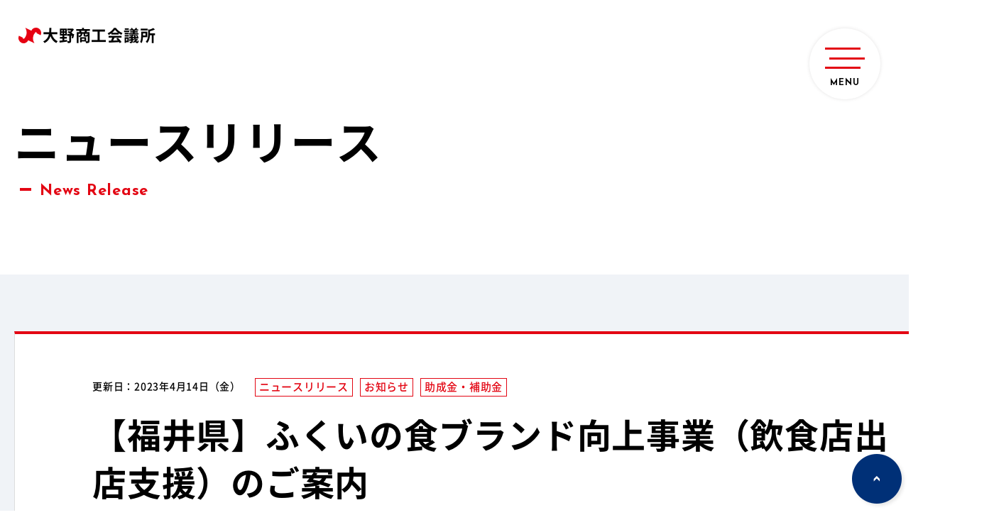

--- FILE ---
content_type: text/html; charset=UTF-8
request_url: https://www.ohnocci.or.jp/%E3%80%90%E7%A6%8F%E4%BA%95%E7%9C%8C%E3%80%91%E3%81%B5%E3%81%8F%E3%81%84%E3%81%AE%E9%A3%9F%E3%83%96%E3%83%A9%E3%83%B3%E3%83%89%E5%90%91%E4%B8%8A%E4%BA%8B%E6%A5%AD%EF%BC%88%E9%A3%B2%E9%A3%9F%E5%BA%97/
body_size: 35009
content:
<!DOCTYPE html>
<html lang="ja">
<head>
<!-- Global site tag (gtag.js) - Google Analytics -->
<script async src="https://www.googletagmanager.com/gtag/js?id=G-55V4Q1N2DY"></script>
<script>
  window.dataLayer = window.dataLayer || [];
  function gtag(){dataLayer.push(arguments);}
  gtag('js', new Date());
  gtag('config', 'G-55V4Q1N2DY');
</script>
<meta charset="UTF-8" />
<meta name="viewport" content="width=device-width">
<meta http-equiv="X-UA-Compatible" content="IE=edge"/>
<meta name="format-detection" content="telephone=no">
<title>【福井県】ふくいの食ブランド向上事業（飲食店出店支援）のご案内 - 大野商工会議所</title>

		<!-- All in One SEO 4.9.3 - aioseo.com -->
	<meta name="description" content="事業概要 北陸新幹線福井・敦賀開業に向け”食で稼ぐ”環境を整備するとともに、福井県の食ブランド向上につながる飲" />
	<meta name="robots" content="max-image-preview:large" />
	<meta name="author" content="編集者"/>
	<link rel="canonical" href="https://www.ohnocci.or.jp/%e3%80%90%e7%a6%8f%e4%ba%95%e7%9c%8c%e3%80%91%e3%81%b5%e3%81%8f%e3%81%84%e3%81%ae%e9%a3%9f%e3%83%96%e3%83%a9%e3%83%b3%e3%83%89%e5%90%91%e4%b8%8a%e4%ba%8b%e6%a5%ad%ef%bc%88%e9%a3%b2%e9%a3%9f%e5%ba%97/" />
	<meta name="generator" content="All in One SEO (AIOSEO) 4.9.3" />
		<meta property="og:locale" content="ja_JP" />
		<meta property="og:site_name" content="大野商工会議所 - 私たちは地域の経済を盛り上げるために大野市の会社経営者・個人事業主をバックアップします。最新の補助金・助成金の紹介や無料セミナー・無料経営相談会の実施、地域経済の動向調査、会員交流会を行っています。" />
		<meta property="og:type" content="article" />
		<meta property="og:title" content="【福井県】ふくいの食ブランド向上事業（飲食店出店支援）のご案内 - 大野商工会議所" />
		<meta property="og:description" content="事業概要 北陸新幹線福井・敦賀開業に向け”食で稼ぐ”環境を整備するとともに、福井県の食ブランド向上につながる飲" />
		<meta property="og:url" content="https://www.ohnocci.or.jp/%e3%80%90%e7%a6%8f%e4%ba%95%e7%9c%8c%e3%80%91%e3%81%b5%e3%81%8f%e3%81%84%e3%81%ae%e9%a3%9f%e3%83%96%e3%83%a9%e3%83%b3%e3%83%89%e5%90%91%e4%b8%8a%e4%ba%8b%e6%a5%ad%ef%bc%88%e9%a3%b2%e9%a3%9f%e5%ba%97/" />
		<meta property="og:image" content="https://www.ohnocci.or.jp/wp-content/uploads/2021/08/og_image.jpg" />
		<meta property="og:image:secure_url" content="https://www.ohnocci.or.jp/wp-content/uploads/2021/08/og_image.jpg" />
		<meta property="og:image:width" content="1620" />
		<meta property="og:image:height" content="900" />
		<meta property="article:published_time" content="2023-04-14T11:51:22+00:00" />
		<meta property="article:modified_time" content="2023-04-14T11:51:22+00:00" />
		<meta property="article:publisher" content="https://www.facebook.com/ohnocci/" />
		<meta name="twitter:card" content="summary" />
		<meta name="twitter:title" content="【福井県】ふくいの食ブランド向上事業（飲食店出店支援）のご案内 - 大野商工会議所" />
		<meta name="twitter:description" content="事業概要 北陸新幹線福井・敦賀開業に向け”食で稼ぐ”環境を整備するとともに、福井県の食ブランド向上につながる飲" />
		<meta name="twitter:image" content="https://www.ohnocci.or.jp/wp-content/uploads/2021/08/og_image.jpg" />
		<script type="application/ld+json" class="aioseo-schema">
			{"@context":"https:\/\/schema.org","@graph":[{"@type":"BlogPosting","@id":"https:\/\/www.ohnocci.or.jp\/%e3%80%90%e7%a6%8f%e4%ba%95%e7%9c%8c%e3%80%91%e3%81%b5%e3%81%8f%e3%81%84%e3%81%ae%e9%a3%9f%e3%83%96%e3%83%a9%e3%83%b3%e3%83%89%e5%90%91%e4%b8%8a%e4%ba%8b%e6%a5%ad%ef%bc%88%e9%a3%b2%e9%a3%9f%e5%ba%97\/#blogposting","name":"\u3010\u798f\u4e95\u770c\u3011\u3075\u304f\u3044\u306e\u98df\u30d6\u30e9\u30f3\u30c9\u5411\u4e0a\u4e8b\u696d\uff08\u98f2\u98df\u5e97\u51fa\u5e97\u652f\u63f4\uff09\u306e\u3054\u6848\u5185 - \u5927\u91ce\u5546\u5de5\u4f1a\u8b70\u6240","headline":"\u3010\u798f\u4e95\u770c\u3011\u3075\u304f\u3044\u306e\u98df\u30d6\u30e9\u30f3\u30c9\u5411\u4e0a\u4e8b\u696d\uff08\u98f2\u98df\u5e97\u51fa\u5e97\u652f\u63f4\uff09\u306e\u3054\u6848\u5185","author":{"@id":"https:\/\/www.ohnocci.or.jp\/author\/editor\/#author"},"publisher":{"@id":"https:\/\/www.ohnocci.or.jp\/#organization"},"datePublished":"2023-04-14T20:51:22+09:00","dateModified":"2023-04-14T20:51:22+09:00","inLanguage":"ja","mainEntityOfPage":{"@id":"https:\/\/www.ohnocci.or.jp\/%e3%80%90%e7%a6%8f%e4%ba%95%e7%9c%8c%e3%80%91%e3%81%b5%e3%81%8f%e3%81%84%e3%81%ae%e9%a3%9f%e3%83%96%e3%83%a9%e3%83%b3%e3%83%89%e5%90%91%e4%b8%8a%e4%ba%8b%e6%a5%ad%ef%bc%88%e9%a3%b2%e9%a3%9f%e5%ba%97\/#webpage"},"isPartOf":{"@id":"https:\/\/www.ohnocci.or.jp\/%e3%80%90%e7%a6%8f%e4%ba%95%e7%9c%8c%e3%80%91%e3%81%b5%e3%81%8f%e3%81%84%e3%81%ae%e9%a3%9f%e3%83%96%e3%83%a9%e3%83%b3%e3%83%89%e5%90%91%e4%b8%8a%e4%ba%8b%e6%a5%ad%ef%bc%88%e9%a3%b2%e9%a3%9f%e5%ba%97\/#webpage"},"articleSection":"\u30cb\u30e5\u30fc\u30b9\u30ea\u30ea\u30fc\u30b9, \u304a\u77e5\u3089\u305b, \u52a9\u6210\u91d1\u30fb\u88dc\u52a9\u91d1"},{"@type":"BreadcrumbList","@id":"https:\/\/www.ohnocci.or.jp\/%e3%80%90%e7%a6%8f%e4%ba%95%e7%9c%8c%e3%80%91%e3%81%b5%e3%81%8f%e3%81%84%e3%81%ae%e9%a3%9f%e3%83%96%e3%83%a9%e3%83%b3%e3%83%89%e5%90%91%e4%b8%8a%e4%ba%8b%e6%a5%ad%ef%bc%88%e9%a3%b2%e9%a3%9f%e5%ba%97\/#breadcrumblist","itemListElement":[{"@type":"ListItem","@id":"https:\/\/www.ohnocci.or.jp#listItem","position":1,"name":"\u30db\u30fc\u30e0","item":"https:\/\/www.ohnocci.or.jp","nextItem":{"@type":"ListItem","@id":"https:\/\/www.ohnocci.or.jp\/category\/news\/#listItem","name":"\u30cb\u30e5\u30fc\u30b9\u30ea\u30ea\u30fc\u30b9"}},{"@type":"ListItem","@id":"https:\/\/www.ohnocci.or.jp\/category\/news\/#listItem","position":2,"name":"\u30cb\u30e5\u30fc\u30b9\u30ea\u30ea\u30fc\u30b9","item":"https:\/\/www.ohnocci.or.jp\/category\/news\/","nextItem":{"@type":"ListItem","@id":"https:\/\/www.ohnocci.or.jp\/category\/news\/notice\/#listItem","name":"\u304a\u77e5\u3089\u305b"},"previousItem":{"@type":"ListItem","@id":"https:\/\/www.ohnocci.or.jp#listItem","name":"\u30db\u30fc\u30e0"}},{"@type":"ListItem","@id":"https:\/\/www.ohnocci.or.jp\/category\/news\/notice\/#listItem","position":3,"name":"\u304a\u77e5\u3089\u305b","item":"https:\/\/www.ohnocci.or.jp\/category\/news\/notice\/","nextItem":{"@type":"ListItem","@id":"https:\/\/www.ohnocci.or.jp\/%e3%80%90%e7%a6%8f%e4%ba%95%e7%9c%8c%e3%80%91%e3%81%b5%e3%81%8f%e3%81%84%e3%81%ae%e9%a3%9f%e3%83%96%e3%83%a9%e3%83%b3%e3%83%89%e5%90%91%e4%b8%8a%e4%ba%8b%e6%a5%ad%ef%bc%88%e9%a3%b2%e9%a3%9f%e5%ba%97\/#listItem","name":"\u3010\u798f\u4e95\u770c\u3011\u3075\u304f\u3044\u306e\u98df\u30d6\u30e9\u30f3\u30c9\u5411\u4e0a\u4e8b\u696d\uff08\u98f2\u98df\u5e97\u51fa\u5e97\u652f\u63f4\uff09\u306e\u3054\u6848\u5185"},"previousItem":{"@type":"ListItem","@id":"https:\/\/www.ohnocci.or.jp\/category\/news\/#listItem","name":"\u30cb\u30e5\u30fc\u30b9\u30ea\u30ea\u30fc\u30b9"}},{"@type":"ListItem","@id":"https:\/\/www.ohnocci.or.jp\/%e3%80%90%e7%a6%8f%e4%ba%95%e7%9c%8c%e3%80%91%e3%81%b5%e3%81%8f%e3%81%84%e3%81%ae%e9%a3%9f%e3%83%96%e3%83%a9%e3%83%b3%e3%83%89%e5%90%91%e4%b8%8a%e4%ba%8b%e6%a5%ad%ef%bc%88%e9%a3%b2%e9%a3%9f%e5%ba%97\/#listItem","position":4,"name":"\u3010\u798f\u4e95\u770c\u3011\u3075\u304f\u3044\u306e\u98df\u30d6\u30e9\u30f3\u30c9\u5411\u4e0a\u4e8b\u696d\uff08\u98f2\u98df\u5e97\u51fa\u5e97\u652f\u63f4\uff09\u306e\u3054\u6848\u5185","previousItem":{"@type":"ListItem","@id":"https:\/\/www.ohnocci.or.jp\/category\/news\/notice\/#listItem","name":"\u304a\u77e5\u3089\u305b"}}]},{"@type":"Organization","@id":"https:\/\/www.ohnocci.or.jp\/#organization","name":"\u5927\u91ce\u5546\u5de5\u4f1a\u8b70\u6240","description":"\u79c1\u305f\u3061\u306f\u5730\u57df\u306e\u7d4c\u6e08\u3092\u76db\u308a\u4e0a\u3052\u308b\u305f\u3081\u306b\u5927\u91ce\u5e02\u306e\u4f1a\u793e\u7d4c\u55b6\u8005\u30fb\u500b\u4eba\u4e8b\u696d\u4e3b\u3092\u30d0\u30c3\u30af\u30a2\u30c3\u30d7\u3057\u307e\u3059\u3002\u6700\u65b0\u306e\u88dc\u52a9\u91d1\u30fb\u52a9\u6210\u91d1\u306e\u7d39\u4ecb\u3084\u7121\u6599\u30bb\u30df\u30ca\u30fc\u30fb\u7121\u6599\u7d4c\u55b6\u76f8\u8ac7\u4f1a\u306e\u5b9f\u65bd\u3001\u5730\u57df\u7d4c\u6e08\u306e\u52d5\u5411\u8abf\u67fb\u3001\u4f1a\u54e1\u4ea4\u6d41\u4f1a\u3092\u884c\u3063\u3066\u3044\u307e\u3059\u3002","url":"https:\/\/www.ohnocci.or.jp\/","sameAs":["https:\/\/www.facebook.com\/ohnocci\/","https:\/\/www.youtube.com\/channel\/UC8afVFcpLDJNsuM5xMiF7jg"]},{"@type":"Person","@id":"https:\/\/www.ohnocci.or.jp\/author\/editor\/#author","url":"https:\/\/www.ohnocci.or.jp\/author\/editor\/","name":"\u7de8\u96c6\u8005"},{"@type":"WebPage","@id":"https:\/\/www.ohnocci.or.jp\/%e3%80%90%e7%a6%8f%e4%ba%95%e7%9c%8c%e3%80%91%e3%81%b5%e3%81%8f%e3%81%84%e3%81%ae%e9%a3%9f%e3%83%96%e3%83%a9%e3%83%b3%e3%83%89%e5%90%91%e4%b8%8a%e4%ba%8b%e6%a5%ad%ef%bc%88%e9%a3%b2%e9%a3%9f%e5%ba%97\/#webpage","url":"https:\/\/www.ohnocci.or.jp\/%e3%80%90%e7%a6%8f%e4%ba%95%e7%9c%8c%e3%80%91%e3%81%b5%e3%81%8f%e3%81%84%e3%81%ae%e9%a3%9f%e3%83%96%e3%83%a9%e3%83%b3%e3%83%89%e5%90%91%e4%b8%8a%e4%ba%8b%e6%a5%ad%ef%bc%88%e9%a3%b2%e9%a3%9f%e5%ba%97\/","name":"\u3010\u798f\u4e95\u770c\u3011\u3075\u304f\u3044\u306e\u98df\u30d6\u30e9\u30f3\u30c9\u5411\u4e0a\u4e8b\u696d\uff08\u98f2\u98df\u5e97\u51fa\u5e97\u652f\u63f4\uff09\u306e\u3054\u6848\u5185 - \u5927\u91ce\u5546\u5de5\u4f1a\u8b70\u6240","description":"\u4e8b\u696d\u6982\u8981 \u5317\u9678\u65b0\u5e79\u7dda\u798f\u4e95\u30fb\u6566\u8cc0\u958b\u696d\u306b\u5411\u3051\u201d\u98df\u3067\u7a3c\u3050\u201d\u74b0\u5883\u3092\u6574\u5099\u3059\u308b\u3068\u3068\u3082\u306b\u3001\u798f\u4e95\u770c\u306e\u98df\u30d6\u30e9\u30f3\u30c9\u5411\u4e0a\u306b\u3064\u306a\u304c\u308b\u98f2","inLanguage":"ja","isPartOf":{"@id":"https:\/\/www.ohnocci.or.jp\/#website"},"breadcrumb":{"@id":"https:\/\/www.ohnocci.or.jp\/%e3%80%90%e7%a6%8f%e4%ba%95%e7%9c%8c%e3%80%91%e3%81%b5%e3%81%8f%e3%81%84%e3%81%ae%e9%a3%9f%e3%83%96%e3%83%a9%e3%83%b3%e3%83%89%e5%90%91%e4%b8%8a%e4%ba%8b%e6%a5%ad%ef%bc%88%e9%a3%b2%e9%a3%9f%e5%ba%97\/#breadcrumblist"},"author":{"@id":"https:\/\/www.ohnocci.or.jp\/author\/editor\/#author"},"creator":{"@id":"https:\/\/www.ohnocci.or.jp\/author\/editor\/#author"},"datePublished":"2023-04-14T20:51:22+09:00","dateModified":"2023-04-14T20:51:22+09:00"},{"@type":"WebSite","@id":"https:\/\/www.ohnocci.or.jp\/#website","url":"https:\/\/www.ohnocci.or.jp\/","name":"\u5927\u91ce\u5546\u5de5\u4f1a\u8b70\u6240","description":"\u79c1\u305f\u3061\u306f\u5730\u57df\u306e\u7d4c\u6e08\u3092\u76db\u308a\u4e0a\u3052\u308b\u305f\u3081\u306b\u5927\u91ce\u5e02\u306e\u4f1a\u793e\u7d4c\u55b6\u8005\u30fb\u500b\u4eba\u4e8b\u696d\u4e3b\u3092\u30d0\u30c3\u30af\u30a2\u30c3\u30d7\u3057\u307e\u3059\u3002\u6700\u65b0\u306e\u88dc\u52a9\u91d1\u30fb\u52a9\u6210\u91d1\u306e\u7d39\u4ecb\u3084\u7121\u6599\u30bb\u30df\u30ca\u30fc\u30fb\u7121\u6599\u7d4c\u55b6\u76f8\u8ac7\u4f1a\u306e\u5b9f\u65bd\u3001\u5730\u57df\u7d4c\u6e08\u306e\u52d5\u5411\u8abf\u67fb\u3001\u4f1a\u54e1\u4ea4\u6d41\u4f1a\u3092\u884c\u3063\u3066\u3044\u307e\u3059\u3002","inLanguage":"ja","publisher":{"@id":"https:\/\/www.ohnocci.or.jp\/#organization"}}]}
		</script>
		<!-- All in One SEO -->

<link rel="alternate" type="application/rss+xml" title="大野商工会議所 &raquo; フィード" href="https://www.ohnocci.or.jp/feed/" />
<link rel="alternate" type="application/rss+xml" title="大野商工会議所 &raquo; コメントフィード" href="https://www.ohnocci.or.jp/comments/feed/" />
<script type="text/javascript" id="wpp-js" src="https://www.ohnocci.or.jp/wp-content/plugins/wordpress-popular-posts/assets/js/wpp.min.js?ver=7.3.6" data-sampling="0" data-sampling-rate="100" data-api-url="https://www.ohnocci.or.jp/wp-json/wordpress-popular-posts" data-post-id="2107" data-token="637a0a61e9" data-lang="0" data-debug="0"></script>
<link rel="alternate" title="oEmbed (JSON)" type="application/json+oembed" href="https://www.ohnocci.or.jp/wp-json/oembed/1.0/embed?url=https%3A%2F%2Fwww.ohnocci.or.jp%2F%25e3%2580%2590%25e7%25a6%258f%25e4%25ba%2595%25e7%259c%258c%25e3%2580%2591%25e3%2581%25b5%25e3%2581%258f%25e3%2581%2584%25e3%2581%25ae%25e9%25a3%259f%25e3%2583%2596%25e3%2583%25a9%25e3%2583%25b3%25e3%2583%2589%25e5%2590%2591%25e4%25b8%258a%25e4%25ba%258b%25e6%25a5%25ad%25ef%25bc%2588%25e9%25a3%25b2%25e9%25a3%259f%25e5%25ba%2597%2F" />
<link rel="alternate" title="oEmbed (XML)" type="text/xml+oembed" href="https://www.ohnocci.or.jp/wp-json/oembed/1.0/embed?url=https%3A%2F%2Fwww.ohnocci.or.jp%2F%25e3%2580%2590%25e7%25a6%258f%25e4%25ba%2595%25e7%259c%258c%25e3%2580%2591%25e3%2581%25b5%25e3%2581%258f%25e3%2581%2584%25e3%2581%25ae%25e9%25a3%259f%25e3%2583%2596%25e3%2583%25a9%25e3%2583%25b3%25e3%2583%2589%25e5%2590%2591%25e4%25b8%258a%25e4%25ba%258b%25e6%25a5%25ad%25ef%25bc%2588%25e9%25a3%25b2%25e9%25a3%259f%25e5%25ba%2597%2F&#038;format=xml" />
<style id='wp-img-auto-sizes-contain-inline-css' type='text/css'>
img:is([sizes=auto i],[sizes^="auto," i]){contain-intrinsic-size:3000px 1500px}
/*# sourceURL=wp-img-auto-sizes-contain-inline-css */
</style>
<style id='wp-block-library-inline-css' type='text/css'>
:root{--wp-block-synced-color:#7a00df;--wp-block-synced-color--rgb:122,0,223;--wp-bound-block-color:var(--wp-block-synced-color);--wp-editor-canvas-background:#ddd;--wp-admin-theme-color:#007cba;--wp-admin-theme-color--rgb:0,124,186;--wp-admin-theme-color-darker-10:#006ba1;--wp-admin-theme-color-darker-10--rgb:0,107,160.5;--wp-admin-theme-color-darker-20:#005a87;--wp-admin-theme-color-darker-20--rgb:0,90,135;--wp-admin-border-width-focus:2px}@media (min-resolution:192dpi){:root{--wp-admin-border-width-focus:1.5px}}.wp-element-button{cursor:pointer}:root .has-very-light-gray-background-color{background-color:#eee}:root .has-very-dark-gray-background-color{background-color:#313131}:root .has-very-light-gray-color{color:#eee}:root .has-very-dark-gray-color{color:#313131}:root .has-vivid-green-cyan-to-vivid-cyan-blue-gradient-background{background:linear-gradient(135deg,#00d084,#0693e3)}:root .has-purple-crush-gradient-background{background:linear-gradient(135deg,#34e2e4,#4721fb 50%,#ab1dfe)}:root .has-hazy-dawn-gradient-background{background:linear-gradient(135deg,#faaca8,#dad0ec)}:root .has-subdued-olive-gradient-background{background:linear-gradient(135deg,#fafae1,#67a671)}:root .has-atomic-cream-gradient-background{background:linear-gradient(135deg,#fdd79a,#004a59)}:root .has-nightshade-gradient-background{background:linear-gradient(135deg,#330968,#31cdcf)}:root .has-midnight-gradient-background{background:linear-gradient(135deg,#020381,#2874fc)}:root{--wp--preset--font-size--normal:16px;--wp--preset--font-size--huge:42px}.has-regular-font-size{font-size:1em}.has-larger-font-size{font-size:2.625em}.has-normal-font-size{font-size:var(--wp--preset--font-size--normal)}.has-huge-font-size{font-size:var(--wp--preset--font-size--huge)}.has-text-align-center{text-align:center}.has-text-align-left{text-align:left}.has-text-align-right{text-align:right}.has-fit-text{white-space:nowrap!important}#end-resizable-editor-section{display:none}.aligncenter{clear:both}.items-justified-left{justify-content:flex-start}.items-justified-center{justify-content:center}.items-justified-right{justify-content:flex-end}.items-justified-space-between{justify-content:space-between}.screen-reader-text{border:0;clip-path:inset(50%);height:1px;margin:-1px;overflow:hidden;padding:0;position:absolute;width:1px;word-wrap:normal!important}.screen-reader-text:focus{background-color:#ddd;clip-path:none;color:#444;display:block;font-size:1em;height:auto;left:5px;line-height:normal;padding:15px 23px 14px;text-decoration:none;top:5px;width:auto;z-index:100000}html :where(.has-border-color){border-style:solid}html :where([style*=border-top-color]){border-top-style:solid}html :where([style*=border-right-color]){border-right-style:solid}html :where([style*=border-bottom-color]){border-bottom-style:solid}html :where([style*=border-left-color]){border-left-style:solid}html :where([style*=border-width]){border-style:solid}html :where([style*=border-top-width]){border-top-style:solid}html :where([style*=border-right-width]){border-right-style:solid}html :where([style*=border-bottom-width]){border-bottom-style:solid}html :where([style*=border-left-width]){border-left-style:solid}html :where(img[class*=wp-image-]){height:auto;max-width:100%}:where(figure){margin:0 0 1em}html :where(.is-position-sticky){--wp-admin--admin-bar--position-offset:var(--wp-admin--admin-bar--height,0px)}@media screen and (max-width:600px){html :where(.is-position-sticky){--wp-admin--admin-bar--position-offset:0px}}

/*# sourceURL=wp-block-library-inline-css */
</style>
<style id='classic-theme-styles-inline-css' type='text/css'>
/*! This file is auto-generated */
.wp-block-button__link{color:#fff;background-color:#32373c;border-radius:9999px;box-shadow:none;text-decoration:none;padding:calc(.667em + 2px) calc(1.333em + 2px);font-size:1.125em}.wp-block-file__button{background:#32373c;color:#fff;text-decoration:none}
/*# sourceURL=/wp-includes/css/classic-themes.min.css */
</style>
<link rel="https://api.w.org/" href="https://www.ohnocci.or.jp/wp-json/" /><link rel="alternate" title="JSON" type="application/json" href="https://www.ohnocci.or.jp/wp-json/wp/v2/posts/2107" />            <style id="wpp-loading-animation-styles">@-webkit-keyframes bgslide{from{background-position-x:0}to{background-position-x:-200%}}@keyframes bgslide{from{background-position-x:0}to{background-position-x:-200%}}.wpp-widget-block-placeholder,.wpp-shortcode-placeholder{margin:0 auto;width:60px;height:3px;background:#dd3737;background:linear-gradient(90deg,#dd3737 0%,#571313 10%,#dd3737 100%);background-size:200% auto;border-radius:3px;-webkit-animation:bgslide 1s infinite linear;animation:bgslide 1s infinite linear}</style>
            <link rel="preconnect" href="https://fonts.googleapis.com">
<link rel="preconnect" href="https://fonts.gstatic.com" crossorigin>
<link href="https://fonts.googleapis.com/css2?family=Josefin+Sans:ital,wght@0,100;0,200;0,300;0,400;0,500;0,600;0,700;1,100;1,200;1,300;1,400;1,500;1,600;1,700&family=Noto+Sans+JP:wght@100;300;400;500;700;900&family=Shippori+Mincho+B1:wght@400;500;600;700;800&display=swap" rel="stylesheet">
<link rel="stylesheet" href="https://www.ohnocci.or.jp/wp-content/themes/ohnocci/assets/css/style.css" />
<!-- <script src="https://www.ohnocci.or.jp/wp-content/themes/ohnocci/assets/js/jquery.js"></script> -->
<script src="https://code.jquery.com/jquery-3.6.1.min.js"></script>
<script src="https://www.ohnocci.or.jp/wp-content/themes/ohnocci/assets/js/jquery.bxslider.js"></script>
<script src="https://www.ohnocci.or.jp/wp-content/themes/ohnocci/assets/js/jquery.pause.min.js"></script>
<script src="https://www.ohnocci.or.jp/wp-content/themes/ohnocci/assets/js/jquery.custom.js"></script>
<link rel="icon" type="image/vnd.microsoft.icon" href="https://www.ohnocci.or.jp/wp-content/themes/ohnocci/assets/img/cmn/favicon.ico">
<link rel="shortcut icon" type="image/x-icon" href="https://www.ohnocci.or.jp/wp-content/themes/ohnocci/assets/img/cmn/favicon.ico" />
<link rel="apple-touch-icon" href="https://www.ohnocci.or.jp/wp-content/themes/ohnocci/assets/img/cmn/apple-touch-icon.png" />
</head>
<body id="top">
<div id="wrapper">
	<header id="header">
		<div class="header">
			<div class="header_logo"><a href="https://www.ohnocci.or.jp/">大野商工会議所</a></div>
		</div>
		<div class="gNavi">
			<div class="hamb"><a href="#" class="hamb_btn"><p class="hamb_btnIcon"><span>MENU</span></p></a></div>
			<nav class="hambList">
				<div class="hambList_base">
					<div class="hambList_area">
						<div class="hambList_logo">大野商工会議所</div>
						<div class="hambList_txtArea">
							<div class="hambList_txtMain">
								<p>私たちは、<br><span class="large">中小企業</span>の<br><span class="large enclose">ミカタ</span>です。</p>
							</div>
							<div class="hambList_txt">
								<p>地域経済を盛り上げるため<br>大野市の会社経営者・個人事業主をバックアップします。</p>
							</div>
						</div>
					</div>
					<div class="hambList_cont">
						<div class="hambList_item">
							<div class="hambList_navi">
								<ul>
									<li><a href="https://www.ohnocci.or.jp/">Home<span>ホーム</span></a>
										<ul>
											<li><a href="/category/news/">ニュースリリース</a></li>
											<li><a href="/faq/">よくある質問</a></li>
											<li><a href="https://forms.gle/Er2drJqVfvVkFbAVA" target="_blank">お問い合わせ</a></li>
											<li><a href="/privacy-policy/">個人情報保護方針</a></li>
										</ul>
									</li>
								</ul>
							</div>
							<div class="hambList_navi">
								<ul>
									<li><a href="/about-us/">About Us<span>大野商工会議所について</span></a>
										<ul>
											<li><a href="/about-us/top-message/">会頭あいさつ</a></li>
											<li><a href="/about-us/summary/">概要</a></li>
											<li><a href="/staff/">職員紹介</a></li>
											<li><a href="http://ono-yeg.main.jp/" target="_blank">青年部</a></li>
											<li><a href="/about-us/women/">女性会</a></li>
											<li><a href="/about-us/data/">数字で見る大野商工会議所</a></li>
											<li><a href="/about-us/facility/">会館利用ご案内</a></li>
										</ul>
									</li>
								</ul>
							</div>
						</div>
						<div class="hambList_item">
							<div class="hambList_navi">
								<ul>
									<li><a href="/biz/">Business Support<span>ビジネスサポート</span></a>
										<ul>
											<li><a href="https://www.ohnocci.or.jp/biz_cat/%e5%a4%96%e5%9b%bd%e4%ba%ba%e6%8a%80%e8%83%bd%e5%ae%9f%e7%bf%92%e5%88%b6%e5%ba%a6/">外国人技能実習制度</a></li>
											<li><a href="https://www.ohnocci.or.jp/biz_cat/%e5%9b%bd%e3%83%bb%e7%9c%8c%e3%83%bb%e5%b8%82%e3%81%ae%e4%bc%81%e6%a5%ad%e6%94%af%e6%8f%b4%e7%ad%96/">国・県・市の企業支援策</a></li>
											<li><a href="https://www.ohnocci.or.jp/biz_cat/%e5%b0%82%e9%96%80%e5%ae%b6%e7%9b%b8%e8%ab%87/">専門家相談</a></li>
											<li><a href="https://www.ohnocci.or.jp/biz_cat/%e5%90%84%e7%a8%ae%e5%85%b1%e6%b8%88%e5%88%b6%e5%ba%a6/">各種共済制度</a></li>
											<li><a href="https://www.ohnocci.or.jp/biz_cat/%e5%8a%b4%e5%83%8d%e4%bf%9d%e9%99%ba%e4%ba%8b%e5%8b%99%e7%b5%84%e5%90%88/">労働保険事務組合</a></li>
											<li><a href="https://www.ohnocci.or.jp/biz_cat/%e7%a8%8e%e5%8b%99%e3%83%bb%e7%b5%8c%e7%90%86/">税務・経理</a></li>
											<li><a href="https://www.ohnocci.or.jp/biz_cat/%e8%aa%bf%e6%9f%bb%e3%83%bb%e7%b5%b1%e8%a8%88/">調査・統計</a></li>
											<li><a href="https://www.ohnocci.or.jp/biz_cat/%e6%a4%9c%e5%ae%9a%e8%a9%a6%e9%a8%93/">検定試験</a></li>
											<li><a href="https://www.ohnocci.or.jp/biz_cat/%e9%87%91%e8%9e%8d%e6%94%af%e6%8f%b4/">金融支援</a></li>
											<li><a href="https://www.ohnocci.or.jp/biz_cat/%e7%ac%ac2%e6%9c%9f%e7%b5%8c%e5%96%b6%e7%99%ba%e9%81%94%e6%94%af%e6%8f%b4%e8%a8%88%e7%94%bb/">経営発達支援計画</a></li>
											<li><a href="https://www.ohnocci.or.jp/biz_cat/seed-professional-%e8%b6%8a%e5%89%8d%e3%81%8a%e3%81%8a%e3%81%ae/">SEED Professional 越前おおの</a></li>
										</ul>
									</li>
								</ul>
							</div>
						</div>
						<div class="hambList_item">
							<div class="hambList_navi">
								<ul>
									<li><a href="/main-event/">Event<span>主要イベント</span></a></li>
									<li><a href="/pr-magazine/">CCI News<span>広報誌CCI News</span></a></li>
									<li><a href="/member/">Member<span>会員企業紹介</span></a></li>
									<li><a href="/voice/">Voice<span>会員企業の声</span></a></li>
								</ul>
							</div>
							<div class="hambList_btn">
								<div class="btn btn-primary btn-red"><a href="/join/">入会ご案内</a></div>
							</div>
							<div class="hambList_tel">
								<p class="hambList_telTxt">お電話でのお問い合わせ</p>
								<p class="hambList_telNum"><a href="tel:0779661230">0779-66-1230</a></p>
								<p class="hambList_telNote">（ 受付時間  8:30～17:00 ）</p>
							</div>
						</div>
					</div>
				</div>
			</nav>
		</div>
	</header>
	<section id="contents">
		<div class="pageTtl outer">
			<h1 class="pageTtl_main">ニュースリリース</h1>
			<div class="pageTtl_sub">News Release</div>
		</div>
		<div class="bg bg-primary bg-pb">
			<div class="bg bg-secondary bg-padding bg-border bg-wMax outer">
				<div class="postDetail">
					<div class="postDetail_data">更新日：2023年4月14日（金）</div>
					<div class="tag">
						<ul>
																					<li>ニュースリリース</li>
														<li>お知らせ</li>
														<li>助成金・補助金</li>
																				</ul>
					</div>
					<h1 class="postDetail_ttl">【福井県】ふくいの食ブランド向上事業（飲食店出店支援）のご案内</h1>
										<div class="postDetail_warning"><p>この記事は公開から2年以上経過しています。内容が古くなっている可能性があります 。</p></div>
									</div>
				<div class="freeArea clearfix">
					<h4>事業概要</h4>
<p>北陸新幹線福井・敦賀開業に向け”食で稼ぐ”環境を整備するとともに、福井県の食ブランド向上につながる飲食店の開業に必要な経費を支援いたします。</p>
<h4>補助事業の採択基準</h4>
<p>次に掲げる基準を総合的に勘案し、予算の範囲内で採択します。<br />
・国内外から集客できるシェフが上質な料理を提供すること<br />
・新規に独立、開業をする店舗であること（移転は除く）<br />
・県がターゲットとする客層（富裕層）に合致していること<br />
・SDGｓに対応した店舗であること<br />
・県産食材を積極的に活用すること<br />
・店舗装飾や食器、什器等に越前漆器や和紙等福井の伝統工芸品を使用すること<br />
・地域経済への波及効果が見込まれること<br />
・事業が３年以上継続できることが見込まれること</p>
<h4>補助対象経費</h4>
<p>飲食店の取得・改修、設備導入、飲食店運営にかかる経費（補助率：１／２、上限８００万円）</p>
<h4>申請方法・必要書類</h4>
<p><a href="https://www.pref.fukui.lg.jp/doc/brandeigyou/shokuburanndo5.html">こちら</a>からご確認ください。</p>
<h4>申請締切</h4>
<p>令和５年５月２６日（金）１７：００必着</p>
<h4>お問合せ先</h4>
<p>福井県交流文化部ブランド課ブランド戦略グループ<br />
住所：福井県福井市大手３丁目１７番１号<br />
TEL:０７７６－２０－０７６２　FAX：０７７６－２０－０５１３<br />
メール：brand@pref.fukui.lg.jp</p>
				</div>
			</div>
			
						<div class="postNavi outer">
				<article class="postNavi_item">
					<a href="https://www.ohnocci.or.jp/%e3%80%90%e7%a6%8f%e4%ba%95%e7%9c%8c%e3%80%91%e7%9b%ae%e6%8c%87%e3%81%9d%e3%81%86%e5%85%b1%e7%94%9f%e7%a4%be%e4%bc%9a%ef%bc%81%e5%87%ba%e5%89%8d%e8%ac%9b%e5%ba%a7%e5%ae%9f%e6%96%bd%e4%b8%ad%e3%81%a7/">
						<div class="postNavi_base">
							<div class="postNavi_date">2023年4月21日</div>
							<div class="tag tag-min">
								<ul>
																											<li>お知らせ</li>
																										</ul>
							</div>
							<h1 class="postNavi_ttl">【福井県】目指そう共生社会！出前講座実施中です。</h1>
						</div>
					</a>
				</article>
								<article class="postNavi_item">
					<a href="https://www.ohnocci.or.jp/%e3%80%90%e7%a6%8f%e4%ba%95%e7%9c%8c%e3%80%91%e5%8d%93%e8%b6%8a%e3%81%97%e3%81%9f%e6%8a%80%e8%83%bd%e8%80%85%e3%81%ae%e8%a1%a8%e5%bd%b0%e3%81%ab%e3%81%a4%e3%81%84%e3%81%a6%e9%9a%9c%e3%81%8c%e3%81%84/">
						<div class="postNavi_base">
							<div class="postNavi_date">2023年4月10日</div>
							<div class="tag tag-min">
								<ul>
																											<li>ニュースリリース</li>
																		<li>お知らせ</li>
																										</ul>
							</div>
							<h1 class="postNavi_ttl">【福井県】卓越した技能者の表彰について障がい者部門が新設されました。</h1>
						</div>
					</a>
				</article>
							</div>
						<div class="ta ta-center">
				<div class="btn btn-primary"><a href="/category/news/">ニュースリリース一覧</a></div>
			</div>
				</div>
		<div class="breadcrumb">
			<div class="outer">
				<ul>
					<li><a href="https://www.ohnocci.or.jp/"><img loading="lazy" src="https://www.ohnocci.or.jp/wp-content/themes/ohnocci/assets/img/cmn/breadcrumb_icn-home.svg" width="15" height="12" alt="Home"></a></li>
					<li>ニュースリリース</li>
				</ul>
			</div>
		</div>
	</section>
	<footer id="footer">
		<div class="footer bg bg-primary">
			<div class="footer_logo"><a href="https://www.ohnocci.or.jp/">大野商工会議所</a></div>
			<div class="footer_txt">
				<p>〒912-0083 福井県大野市明倫町3-37　<br class="spDisplay">TEL:<a href="tel:0779661230">0779-66-1230</a>　FAX:0779-65-6110</p>
				<p>EMAIL. <a href="mailto:soumu@ohnocci.or.jp">soumu@ohnocci.or.jp</a>　<br class="spDisplay">受付時間/8:30～17:00　定休日/土日・祝日</p>
			</div>
			<div class="footer_sns">
				<div class="footer_snsTtl">Follow Us</div>
				<div class="footer_snsList">
					<ul>
						<li><a href="https://www.facebook.com/ohnocci/" target="_blank"><img loading="lazy" src="https://www.ohnocci.or.jp/wp-content/themes/ohnocci/assets/img/cmn/sns_icn-facebook.svg" alt="facebook"></a></li>
						<li><a href="https://www.instagram.com/ohno.cci/" target="_blank"><img loading="lazy" src="https://www.ohnocci.or.jp/wp-content/themes/ohnocci/assets/img/cmn/sns_icn-instagram.svg" alt="instagram"></a></li>
						<li><a href="https://twitter.com/ohnocci" target="_blank"><img loading="lazy" src="https://www.ohnocci.or.jp/wp-content/themes/ohnocci/assets/img/cmn/sns_icn-twitter.svg" alt="twitter"></a></li>
						<li><a href="https://lin.ee/HRJxz31" target="_blank"><img loading="lazy" src="https://www.ohnocci.or.jp/wp-content/themes/ohnocci/assets/img/cmn/sns_icn-line.png" width="27" height="26" alt="line"></a></li>
						<li><a href="https://www.youtube.com/channel/UC8afVFcpLDJNsuM5xMiF7jg" target="_blank"><img loading="lazy" src="https://www.ohnocci.or.jp/wp-content/themes/ohnocci/assets/img/cmn/sns_icn-youtube.svg" alt="youtube"></a></li>
					</ul>
				</div>
			</div>
		</div>
		<div class="footerNav">
			<div class="footerNav_item">
				<div class="footerNav_navi">
					<ul>
						<li><a href="https://www.ohnocci.or.jp/">ホーム</a>
							<ul>
								<li><a href="/category/news/">ニュースリリース</a></li>
								<li><a href="/faq/">よくある質問</a></li>
								<li><a href="https://forms.gle/Er2drJqVfvVkFbAVA" target="_blank">お問い合わせ</a></li>
								<li><a href="/privacy-policy/">個人情報保護方針</a></li>
							</ul>
						</li>
					</ul>
				</div>
			</div>
			<div class="footerNav_item">
				<div class="footerNav_navi">
					<ul>
						<li><a href="/about-us/">大野商工会議所について</a>
							<ul>
								<li><a href="/about-us/top-message/">会頭あいさつ</a></li>
								<li><a href="/about-us/summary/">概要</a></li>
								<li><a href="/staff/">職員紹介</a></li>
								<li><a href="http://ono-yeg.main.jp/" target="_blank">青年部</a></li>
								<li><a href="/about-us/women/">女性会</a></li>
								<li><a href="/about-us/data/">数字で見る大野商工会議所</a></li>
								<li><a href="/about-us/facility/">会館利用ご案内</a></li>
							</ul>
						</li>
					</ul>
				</div>
			</div>
			<div class="footerNav_item">
				<div class="footerNav_navi">
					<ul>
						<li><a href="/biz/">ビジネスサポート</a>
							<ul>
								<li><a href="https://www.ohnocci.or.jp/biz_cat/%e5%a4%96%e5%9b%bd%e4%ba%ba%e6%8a%80%e8%83%bd%e5%ae%9f%e7%bf%92%e5%88%b6%e5%ba%a6/">外国人技能実習制度</a></li>
								<li><a href="https://www.ohnocci.or.jp/biz_cat/%e5%9b%bd%e3%83%bb%e7%9c%8c%e3%83%bb%e5%b8%82%e3%81%ae%e4%bc%81%e6%a5%ad%e6%94%af%e6%8f%b4%e7%ad%96/">国・県・市の企業支援策</a></li>
								<li><a href="https://www.ohnocci.or.jp/biz_cat/%e5%b0%82%e9%96%80%e5%ae%b6%e7%9b%b8%e8%ab%87/">専門家相談</a></li>
								<li><a href="https://www.ohnocci.or.jp/biz_cat/%e5%90%84%e7%a8%ae%e5%85%b1%e6%b8%88%e5%88%b6%e5%ba%a6/">各種共済制度</a></li>
								<li><a href="https://www.ohnocci.or.jp/biz_cat/%e5%8a%b4%e5%83%8d%e4%bf%9d%e9%99%ba%e4%ba%8b%e5%8b%99%e7%b5%84%e5%90%88/">労働保険事務組合</a></li>
								<li><a href="https://www.ohnocci.or.jp/biz_cat/%e7%a8%8e%e5%8b%99%e3%83%bb%e7%b5%8c%e7%90%86/">税務・経理</a></li>
								<li><a href="https://www.ohnocci.or.jp/biz_cat/%e8%aa%bf%e6%9f%bb%e3%83%bb%e7%b5%b1%e8%a8%88/">調査・統計</a></li>
								<li><a href="https://www.ohnocci.or.jp/biz_cat/%e6%a4%9c%e5%ae%9a%e8%a9%a6%e9%a8%93/">検定試験</a></li>
								<li><a href="https://www.ohnocci.or.jp/biz_cat/%e9%87%91%e8%9e%8d%e6%94%af%e6%8f%b4/">金融支援</a></li>
								<li><a href="https://www.ohnocci.or.jp/biz_cat/%e7%ac%ac2%e6%9c%9f%e7%b5%8c%e5%96%b6%e7%99%ba%e9%81%94%e6%94%af%e6%8f%b4%e8%a8%88%e7%94%bb/">経営発達支援計画</a></li>
								<li><a href="https://www.ohnocci.or.jp/biz_cat/seed-professional-%e8%b6%8a%e5%89%8d%e3%81%8a%e3%81%8a%e3%81%ae/">SEED Professional 越前おおの</a></li>
							</ul>
						</li>
					</ul>
				</div>
			</div>
			<div class="footerNav_item">
				<div class="footerNav_navi">
					<ul>
						<li><a href="/main-event/">主要イベント</a></li>
						<li><a href="/pr-magazine/">広報誌CCI News</a></li>
						<li><a href="/member/">会員企業紹介</a></li>
						<li><a href="/voice/">会員企業の声</a></li>
						<li><a href="/join/">入会ご案内</a></li>
					</ul>
				</div>
			</div>
		</div>
		<div class="copyright">
			<p>&copy; 2021 大野商工会議所. All Rights Reserved.</p>
		</div>
		<div class="pcDisplay">
			<div class="pagetop"><a href="#top" class="sa"><img loading="lazy" src="https://www.ohnocci.or.jp/wp-content/themes/ohnocci/assets/img/cmn/pagetop_img-01.png" width="70" height="70" alt="page top"></a></div>
		</div>
	</footer>
</div>
</body>
</html>


--- FILE ---
content_type: text/css
request_url: https://www.ohnocci.or.jp/wp-content/themes/ohnocci/assets/css/style.css
body_size: 203510
content:
@charset "UTF-8";
@import url("../css/destyle.css");
@import url("../css/jquery.bxslider.css");
/*
100 : Thin (Hairline)
200 : Extra Light (Ultra Light)
300 : Light
400 : Normal (Regular)
500 : Medium
600 : Semi Bold (Demi Bold)
700 : Bold
800 : Extra Bold (Ultra Bold)
900 : Black (Heavy)
950 : Extra Black (Ultra Black)
 */
/* device  */
/* 1360px + (20px * 2)  */
/* font family */
/* color */
/* 変化に掛かる時間 */
/* onmouse */
/* img 切り抜き */
/**
 * 【css Navigation】
 *
 * 1.0 Default
 * 2.0 Layout
 * 3.0 Style
 */
/* =========================================================
	1.0 Default
========================================================= */
@font-face {
  font-family: 'Noto Sans CJK JP Subset';
  font-style: normal;
  font-weight: 350;
  src: url("../fonts/NotoSansCJKjp-DemiLight.woff2") format("woff2"), url("../fonts/NotoSansCJKjp-DemiLight.woff") format("woff"); }
@font-face {
  font-family: 'Noto Sans CJK JP Subset';
  font-style: normal;
  font-weight: 400;
  src: url("../fonts/NotoSansCJKjp-Regular.woff2") format("woff2"), url("../fonts/NotoSansCJKjp-Regular.woff") format("woff"); }
@font-face {
  font-family: 'Noto Sans CJK JP Subset';
  font-style: normal;
  font-weight: 500;
  src: url("../fonts/NotoSansCJKjp-Medium.woff2") format("woff2"), url("../fonts/NotoSansCJKjp-Medium.woff") format("woff"); }
@font-face {
  font-family: 'Noto Sans CJK JP Subset';
  font-style: normal;
  font-weight: 700;
  src: url("../fonts/NotoSansCJKjp-Bold.woff2") format("woff2"), url("../fonts/NotoSansCJKjp-Bold.woff") format("woff"); }
@font-face {
  font-family: 'Noto Sans CJK JP Subset';
  font-style: normal;
  font-weight: 900;
  src: url("../fonts/NotoSansCJKjp-Black.woff2") format("woff2"), url("../fonts/NotoSansCJKjp-Black.woff") format("woff"); }
* {
  -ms-word-wrap: break-word;
  word-wrap: break-word;
  -webkit-box-sizing: border-box;
  -moz-box-sizing: border-box;
  box-sizing: border-box; }

@media screen and (max-width: 750px) {
  /* SP */
  textarea,
  input[type="text"] {
    border-radius: 0; }

  input[type="submit"] {
    border-radius: 0;
    -webkit-appearance: none;
    -moz-appearance: none;
    appearance: none; }

  /* /SP */ }
html {
  font-size: 10px; }

body {
  font-family: "Noto Sans CJK JP Subset", "Noto Sans JP", "游ゴシック体", "Yu Gothic", YuGothic, "ヒラギノ角ゴPro", "Hiragino Kaku Gothic Pro", "メイリオ", "Meiryo", sans-serif;
  position: relative;
  min-width: 100%;
  color: #000000;
  font-size: 1.4rem;
  line-height: 1.6;
  font-weight: 500;
  text-align: center;
  letter-spacing: 0.05em;
  -webkit-text-size-adjust: 100%; }
  @media only screen and (min-width: 751px) {
    body {
      min-width: calc(1360px + (20px * 2));
      font-size: 1.5rem;
      line-height: 2.0; } }

#wrapper {
  overflow: hidden; }

a:link,
a:visited {
  color: #e30613;
  text-decoration: underline; }

a:hover,
a:active {
  color: #e30613;
  text-decoration: none; }

img {
  max-width: 100%;
  height: auto;
  vertical-align: bottom; }

iframe {
  max-width: 100%;
  vertical-align: bottom; }

/* Table */
table {
  border-collapse: collapse;
  border-spacing: 0;
  width: 100%; }
  table th {
    text-align: left;
    font-weight: normal;
    vertical-align: top; }
  table td {
    vertical-align: top; }

/* display */
.spDisplay {
  display: block; }
  @media only screen and (min-width: 751px) {
    .spDisplay {
      display: none; } }

.pcDisplay {
  display: none; }
  @media only screen and (min-width: 751px) {
    .pcDisplay {
      display: block; } }

/* =========================================================
	2.0 Layout
========================================================= */
/* width */
.outer {
  width: 90%;
  margin-left: auto;
  margin-right: auto;
  text-align: left; }
  @media only screen and (min-width: 751px) {
    .outer {
      width: 1360px; } }
  @media screen and (max-width: 750px) {
    .outer .inner {
      width: 100%; } }

.inner {
  width: 90%;
  margin-left: auto;
  margin-right: auto;
  text-align: left; }
  @media only screen and (min-width: 751px) {
    .inner {
      width: 1140px; } }

#header,
#gNavi,
#contents,
#footer {
  text-align: left; }

#contents {
  margin: 0 auto;
  padding: 0; }

/* =========================================================
	3.0 Style
========================================================= */
/* clear */
.clearfix:after {
  height: 0;
  visibility: hidden;
  content: ".";
  display: block;
  clear: both;
  overflow: hidden;
  font-size: 0.1em;
  line-height: 0; }

.clear {
  clear: both; }

/* font family */
.ff01 {
  font-family: "Noto Sans CJK JP Subset", serif; }

.ff02 {
  font-family: "Josefin Sans", sans-serif; }

.header {
  position: absolute;
  top: 0;
  left: 10px;
  z-index: 9; }
  @media only screen and (min-width: 751px) {
    .header {
      left: 50%;
      width: 1360px;
      margin-left: auto;
      margin-right: auto;
      transform: translateX(-50%); } }
  .header_logo {
    background: url("../img/cmn/logo.svg") no-repeat 6px 56%;
    background-size: 28px auto;
    padding: 20px 0 15px 40px;
    font-size: 1.8rem;
    line-height: 1;
    font-weight: 700; }
    .header_logo a {
      color: #000000;
      text-decoration: none; }
      .header_logo a:hover {
        text-decoration: none; }
    @media only screen and (min-width: 751px) {
      .header_logo {
        background: url("../img/cmn/logo.svg") no-repeat 6px 50%;
        background-size: 32px auto;
        padding: 39px 0 39px 40px;
        font-size: 2.2rem; } }

.hamb {
  background: #FFF;
  position: fixed;
  top: 5px;
  right: 5px;
  z-index: 99999;
  width: 50px;
  height: 50px;
  border-radius: 50%;
  box-shadow: 0px 0px 5px 0px rgba(119, 117, 117, 0.2);
  transition: all 0.3s ease-in-out 0s; }
  @media only screen and (min-width: 751px) {
    .hamb {
      top: 40px;
      right: 40px;
      width: 100px;
      height: 100px; } }
  .hamb_btn {
    display: inline-block;
    position: relative;
    width: 100%;
    height: 100%; }
    .hamb_btnIcon {
      display: block;
      position: absolute;
      top: 42%;
      left: 50%;
      width: 30px;
      height: 2px;
      margin: -1px 0 0 3px;
      transform: translateX(-50%); }
      @media only screen and (min-width: 751px) {
        .hamb_btnIcon {
          background: #e30613;
          width: 50px;
          height: 3px; } }
      .hamb_btnIcon::before, .hamb_btnIcon::after {
        display: block;
        content: "";
        position: absolute;
        top: 50%;
        left: -3px;
        width: 30px;
        height: 2px;
        background: #e30613;
        transition: all 0.3s ease-in-out 0s; }
        @media only screen and (min-width: 751px) {
          .hamb_btnIcon::before, .hamb_btnIcon::after {
            left: -6px;
            width: 50px;
            height: 3px; } }
      .hamb_btnIcon::before {
        margin-top: -8px; }
        @media only screen and (min-width: 751px) {
          .hamb_btnIcon::before {
            margin-top: -16px; } }
      .hamb_btnIcon::after {
        margin-top: 2px; }
        @media only screen and (min-width: 751px) {
          .hamb_btnIcon::after {
            margin-top: 11px; } }
      .hamb_btnIcon span {
        font-family: "Josefin Sans", sans-serif;
        display: inline-block;
        position: relative;
        left: 50%;
        margin: 0 0 0 -3px;
        padding: 13px 0 0;
        color: #000;
        font-size: 1.0rem;
        line-height: 1;
        font-weight: 700;
        text-align: center;
        letter-spacing: 0.10em;
        transform: translateX(-50%); }
        @media only screen and (min-width: 751px) {
          .hamb_btnIcon span {
            padding: 30px 0 0;
            font-size: 1.2rem; } }
    .hamb_btnIconOpen {
      background: transparent; }
      .hamb_btnIconOpen::before, .hamb_btnIconOpen::after {
        margin-top: -1px; }
        @media only screen and (min-width: 751px) {
          .hamb_btnIconOpen::before, .hamb_btnIconOpen::after {
            left: -3px; } }
      .hamb_btnIconOpen::before {
        background: #e30613;
        transform: rotate(-30deg); }
      .hamb_btnIconOpen::after {
        background: #e30613;
        transform: rotate(-150deg); }

.hambList {
  background: white;
  display: none;
  overflow: auto;
  position: fixed;
  top: 0;
  left: 0;
  z-index: 99;
  width: 100%;
  height: 100%;
  padding: 0 0 30px; }
  @media only screen and (min-width: 751px) {
    .hambList {
      overflow: hidden;
      padding: 0; } }
  @media only screen and (min-width: 751px) {
    .hambList_base {
      width: 1360px;
      margin-left: auto;
      margin-right: auto;
      display: flex;
      justify-content: space-between; } }
  @media screen and (max-width: 750px) {
    .hambList_area {
      background: url("../img/cmn/hambList_pht-01_sp.jpg") no-repeat 50% 50%;
      background-size: cover;
      padding: 0 10px 30px; } }
  @media only screen and (min-width: 751px) {
    .hambList_area {
      position: relative;
      z-index: 3;
      width: 310px;
      padding: 39px 0 135px; }
      .hambList_area:after {
        content: "";
        background: url("../img/cmn/hambList_pht-01.jpg") no-repeat right 0 top 0;
        position: absolute;
        top: 0;
        right: 0;
        z-index: -1;
        width: 440px;
        height: 100%; } }
  .hambList_logo {
    background: url("../img/cmn/logo.svg") no-repeat 6px 56%;
    background-size: 28px auto;
    padding: 20px 0 15px 40px;
    font-size: 1.8rem;
    line-height: 1;
    font-weight: 700; }
    @media only screen and (min-width: 751px) {
      .hambList_logo {
        background: url("../img/cmn/logo.svg") no-repeat 6px 50%;
        background-size: 32px auto;
        padding: 0 0 0 40px;
        font-size: 2.2rem; } }
  .hambList_txtArea {
    margin: 30px 0 0 50%; }
    @media only screen and (min-width: 751px) {
      .hambList_txtArea {
        margin: 340px 0 0; } }
  .hambList_txtMain {
    color: #e30613;
    font-size: 2.0rem;
    font-style: italic; }
    @media only screen and (min-width: 751px) {
      .hambList_txtMain {
        font-size: 2.6rem; } }
    .hambList_txtMain .large {
      display: inline-block;
      font-size: 3.0rem;
      line-height: 1; }
      @media only screen and (min-width: 751px) {
        .hambList_txtMain .large {
          font-size: 5.4rem; } }
    .hambList_txtMain .enclose {
      display: inline-block;
      margin: 0 10px 0 0;
      padding: 0 5px 0 0;
      border: solid 2px #e30613; }
      @media only screen and (min-width: 751px) {
        .hambList_txtMain .enclose {
          border: solid 4px #e30613; } }
  .hambList_txt {
    margin: 15px 0 0;
    font-size: 1.1rem; }
    @media only screen and (min-width: 751px) {
      .hambList_txt {
        margin: 20px 0 0; } }
  .hambList_cont {
    padding: 40px 10% 0; }
    @media only screen and (min-width: 751px) {
      .hambList_cont {
        display: flex;
        justify-content: flex-end;
        width: 1050px;
        padding: 100px 0 0; } }
  @media only screen and (min-width: 751px) {
    .hambList_item:nth-child(1) {
      width: 270px; }
    .hambList_item:nth-child(2) {
      width: 380px; }
    .hambList_item:nth-child(3) {
      width: 330px; } }
  .hambList_navi ul li {
    position: relative;
    margin: 0 0 24px;
    padding: 0 0 0 20px; }
    @media only screen and (min-width: 751px) {
      .hambList_navi ul li {
        padding: 0 0 0 24px; } }
    .hambList_navi ul li a {
      color: #000000;
      text-decoration: none; }
      .hambList_navi ul li a:hover {
        text-decoration: underline; }
    .hambList_navi ul li:after {
      content: "";
      background: #e30613;
      position: absolute;
      top: 10px;
      left: 0;
      width: 10px;
      height: 2px; }
      @media only screen and (min-width: 751px) {
        .hambList_navi ul li:after {
          top: 12px;
          width: 12px;
          height: 4px; } }
    .hambList_navi ul li a {
      font-family: "Josefin Sans", sans-serif;
      color: #e30613;
      font-size: 2.0rem;
      line-height: 1.3;
      font-weight: 700; }
      @media only screen and (min-width: 751px) {
        .hambList_navi ul li a {
          font-size: 2.8rem; } }
      .hambList_navi ul li a span {
        font-family: "Noto Sans CJK JP Subset", serif;
        display: block;
        font-size: 1.2rem;
        font-weight: 500; }
    .hambList_navi ul li ul {
      margin: 10px 0 30px; }
      @media only screen and (min-width: 751px) {
        .hambList_navi ul li ul {
          margin: 20px 0 67px; } }
      .hambList_navi ul li ul li {
        position: relative;
        margin: 0 0 4px;
        padding: 0; }
        .hambList_navi ul li ul li:before {
          content: "・";
          color: #e30613; }
        .hambList_navi ul li ul li:after {
          display: none; }
        .hambList_navi ul li ul li a {
          font-family: "Noto Sans CJK JP Subset", serif;
          padding: 0px;
          color: #000;
          font-size: 1.4rem;
          font-weight: 500; }
          @media only screen and (min-width: 751px) {
            .hambList_navi ul li ul li a {
              font-size: 1.5rem; } }
  @media screen and (max-width: 750px) {
    .hambList_btn {
      text-align: center; } }
  .hambList_tel {
    margin: 20px 0 0;
    text-align: center; }
    @media only screen and (min-width: 751px) {
      .hambList_tel {
        width: 240px;
        margin: 30px 0 0; } }
    .hambList_telTxt {
      margin: 0 0 5px;
      font-size: 1.4rem;
      font-weight: 700; }
    .hambList_telNum a {
      background: url("../img/cmn/icn-tel.svg") no-repeat 0 50%;
      background-size: 25px auto;
      display: inline-block;
      padding: 0 0 0 36px;
      font-size: 2.6rem;
      line-height: 1.3;
      font-weight: 700;
      text-decoration: none; }
      .hambList_telNum a:hover {
        text-decoration: none; }
    .hambList_telNote {
      font-size: 1.2rem; }

.footer {
  padding: 69px 5% 50px;
  text-align: center;
  border-top: solid 1px #dddddd; }
  @media only screen and (min-width: 751px) {
    .footer {
      padding: 69px 0 66px; } }
  .footer_logo {
    text-align: center; }
    .footer_logo a {
      background: url("../img/cmn/logo.svg") no-repeat 50% 0;
      background-size: 99px auto;
      display: inline-block;
      padding: 96px 0 0;
      color: #000000;
      font-size: 2.2rem;
      line-height: 1;
      font-weight: 700;
      text-decoration: none; }
      .footer_logo a:hover {
        text-decoration: none; }
  .footer_txt {
    margin: 30px 0 0;
    font-size: 1.4rem; }
    .footer_txt a {
      color: #000000;
      text-decoration: none; }
      .footer_txt a:hover {
        text-decoration: underline; }
  .footer_sns {
    margin: 30px 0 0; }
    .footer_snsTtl {
      font-family: "Josefin Sans", sans-serif;
      font-size: 1.8rem;
      font-weight: 700; }
    .footer_snsList ul {
      display: flex;
      align-items: center;
      justify-content: center;
      margin: 0 -5px; }
      .footer_snsList ul li {
        width: 50px;
        height: 50px;
        margin: 5px; }
        .footer_snsList ul li a {
          background: #FFF;
          display: flex;
          align-items: center;
          justify-content: center;
          width: 100%;
          height: 100%;
          border-radius: 50%;
          box-shadow: 3px 3px 5px 0px rgba(0, 0, 0, 0.1);
          transition: all 0.3s ease-in-out 0s; }
          .footer_snsList ul li a:hover {
            opacity: 0.6; }

.footerNav {
  background: #B30511;
  display: flex;
  justify-content: center;
  margin: 0 -40px;
  padding: 45px 0; }
  @media screen and (max-width: 750px) {
    .footerNav {
      display: none; } }
  .footerNav_item {
    margin: 0 40px; }
  .footerNav_navi ul li {
    position: relative;
    margin: 0 0 8px;
    padding: 0 0 0 20px; }
    .footerNav_navi ul li a {
      color: #000000;
      text-decoration: none; }
      .footerNav_navi ul li a:hover {
        text-decoration: underline; }
    .footerNav_navi ul li:after {
      content: "";
      background: #e30613;
      position: absolute;
      top: 14px;
      left: 0;
      width: 12px;
      height: 4px; }
    .footerNav_navi ul li a {
      color: #fff;
      font-size: 1.6rem;
      font-weight: 700; }
    .footerNav_navi ul li ul {
      margin: 8px 0 0; }
      .footerNav_navi ul li ul li {
        position: relative;
        padding: 0; }
        .footerNav_navi ul li ul li:before {
          content: "・";
          color: #e30613; }
        .footerNav_navi ul li ul li:after {
          display: none; }
        .footerNav_navi ul li ul li a {
          font-family: "Noto Sans CJK JP Subset", serif;
          padding: 0px;
          font-size: 1.2rem;
          font-weight: 500; }

.copyright {
  padding: 16px 0;
  font-size: 1.2rem;
  text-align: center; }

.pagetop {
  position: fixed;
  bottom: 10px;
  right: 10px;
  z-index: 99999;
  width: 70px;
  height: 70px;
  border-radius: 50%;
  box-shadow: 3px 3px 5px 0px rgba(0, 0, 0, 0.1); }

/* ---------------------------------------------------------
	title
--------------------------------------------------------- */
.pageTtl {
  padding: 80px 0 30px; }
  @media only screen and (min-width: 751px) {
    .pageTtl {
      padding: 150px 0 100px; } }
  .pageTtl_parent {
    color: #e30613;
    font-size: 1.8rem;
    line-height: 1.6;
    font-weight: 700; }
    @media only screen and (min-width: 751px) {
      .pageTtl_parent {
        font-size: 3.0rem; } }
  .pageTtl_main {
    font-size: 2.6rem;
    line-height: 1.6;
    font-weight: 700; }
    @media only screen and (min-width: 751px) {
      .pageTtl_main {
        font-size: 6.4rem; } }
  .pageTtl_sub {
    font-family: "Josefin Sans", sans-serif;
    position: relative;
    margin: 0 0 0 5px;
    padding: 0 0 0 20px;
    color: #e30613;
    font-size: 1.6rem;
    line-height: 1.6;
    font-weight: 700; }
    @media only screen and (min-width: 751px) {
      .pageTtl_sub {
        margin: 0 0 0 8px;
        padding: 0 0 0 28px;
        font-size: 2.2rem; } }
    .pageTtl_sub:before {
      content: "";
      background: #e30613;
      position: absolute;
      top: 10px;
      left: 0;
      width: 10px;
      height: 2px; }
      @media only screen and (min-width: 751px) {
        .pageTtl_sub:before {
          top: 13px;
          width: 16px;
          height: 4px; } }

.ttl01 {
  margin: 0 0 20px; }
  @media only screen and (min-width: 751px) {
    .ttl01_base {
      display: flex;
      align-items: center; } }
  .ttl01_main {
    font-family: "Josefin Sans", sans-serif;
    position: relative;
    padding: 0 0 0 20px;
    color: #e30613;
    font-size: 2.6rem;
    line-height: 1.4;
    font-weight: 700; }
    @media only screen and (min-width: 751px) {
      .ttl01_main {
        padding: 0 0 0 26px;
        font-size: 3.6rem; } }
    .ttl01_main:before {
      content: "";
      background: #e30613;
      position: absolute;
      top: 14px;
      left: 0;
      width: 12px;
      height: 3px; }
      @media only screen and (min-width: 751px) {
        .ttl01_main:before {
          top: 18px;
          width: 16px;
          height: 6px; } }
  .ttl01_sub {
    padding: 5px 0 0 20px;
    font-size: 1.4rem;
    line-height: 1.6; }
    @media only screen and (min-width: 751px) {
      .ttl01_sub {
        padding: 0 0 0 26px;
        font-size: 1.6rem; } }
  .ttl01_large {
    padding: 5px 0 5px 20px;
    font-size: 2.8rem;
    line-height: 1.11;
    font-weight: 700; }
    @media only screen and (min-width: 751px) {
      .ttl01_large {
        padding: 20px 0 15px 26px;
        font-size: 7.2rem; } }
    @media screen and (max-width: 750px) {
      .ttl01_large br {
        display: none; } }
  .ttl01-white .ttl01_large {
    color: #FFF; }

.ttl02 {
  margin: 0 0 20px; }
  @media only screen and (min-width: 751px) {
    .ttl02 {
      margin: 0 0 50px; } }
  .ttl02_main {
    font-family: "Josefin Sans", sans-serif;
    position: relative;
    padding: 0 0 0 25px;
    font-size: 2.2rem;
    line-height: 1.4;
    font-weight: 700; }
    @media only screen and (min-width: 751px) {
      .ttl02_main {
        padding: 0 0 0 43px;
        font-size: 4.8rem; } }
    .ttl02_main:before {
      content: "";
      background: #e30613;
      position: absolute;
      top: 10px;
      left: 0;
      width: 15px;
      height: 3px; }
      @media only screen and (min-width: 751px) {
        .ttl02_main:before {
          top: 25px;
          width: 24px;
          height: 6px; } }

.ttl03 {
  position: relative;
  margin: 0 0 20px;
  padding: 0 0 0 20px;
  font-size: 1.8rem;
  font-weight: 700; }
  @media only screen and (min-width: 751px) {
    .ttl03 {
      margin: 0 0 30px;
      font-size: 2.0rem; } }
  .ttl03:after {
    content: "";
    background: #e30613;
    position: absolute;
    top: 15px;
    left: 0;
    width: 10px;
    height: 2px; }
    @media only screen and (min-width: 751px) {
      .ttl03:after {
        top: 20px;
        height: 3px; } }
  .ttl03-large {
    padding: 0 0 0 20px;
    font-size: 2.2rem; }
    @media only screen and (min-width: 751px) {
      .ttl03-large {
        padding: 0 0 0 35px;
        font-size: 3.0rem; } }
    .ttl03-large:after {
      top: 15px;
      width: 10px;
      height: 2px; }
      @media only screen and (min-width: 751px) {
        .ttl03-large:after {
          top: 27px;
          width: 16px;
          height: 6px; } }

/* ---------------------------------------------------------
	btn
--------------------------------------------------------- */
/* base */
.btn a,
.btn input[type="button"],
.btn input[type="submit"],
.btn button[type="button"],
.btn button[type="submit"] {
  font-family: "Noto Sans CJK JP Subset", serif;
  background: transparent;
  display: block;
  width: 100%;
  height: 100%;
  line-height: 1;
  text-align: center;
  cursor: pointer;
  border: 0;
  border-radius: 0;
  text-decoration: none;
  white-space: nowrap;
  vertical-align: middle;
  transition: 0.3s; }

/* primary */
.btn-primary {
  display: inline-block; }
  .btn-primary a,
  .btn-primary input[type="button"],
  .btn-primary input[type="submit"],
  .btn-primary button[type="button"],
  .btn-primary button[type="submit"] {
    background: #003077;
    position: relative;
    z-index: 3;
    min-width: 240px;
    padding: 0 34px;
    color: #FFF;
    font-size: 1.2rem;
    line-height: 38px;
    font-weight: 700;
    text-align: center;
    border: solid 1px #003077;
    border-radius: 4px; }
    @media only screen and (min-width: 751px) {
      .btn-primary a,
      .btn-primary input[type="button"],
      .btn-primary input[type="submit"],
      .btn-primary button[type="button"],
      .btn-primary button[type="submit"] {
        font-size: 1.5rem;
        line-height: 47px; } }
    .btn-primary a:before,
    .btn-primary input[type="button"]:before,
    .btn-primary input[type="submit"]:before,
    .btn-primary button[type="button"]:before,
    .btn-primary button[type="submit"]:before {
      content: '';
      background: #fff;
      position: absolute;
      top: 0;
      right: 0;
      z-index: -1;
      width: 0;
      height: 100%;
      border-radius: 4px;
      transition: all 0.3s cubic-bezier(0.42, 0, 0.58, 1); }
    .btn-primary a:after,
    .btn-primary input[type="button"]:after,
    .btn-primary input[type="submit"]:after,
    .btn-primary button[type="button"]:after,
    .btn-primary button[type="submit"]:after {
      content: '';
      background: url("../img/cmn/arw_primary-white.svg") no-repeat 50% 50%;
      background-size: 14px auto;
      position: absolute;
      top: 50%;
      right: 13px;
      width: 14px;
      height: 8px;
      transform: translateY(-50%); }
    @media only screen and (min-width: 751px) {
      .btn-primary a:hover,
      .btn-primary input[type="button"]:hover,
      .btn-primary input[type="submit"]:hover,
      .btn-primary button[type="button"]:hover,
      .btn-primary button[type="submit"]:hover {
        color: #003077; }
        .btn-primary a:hover:after,
        .btn-primary input[type="button"]:hover:after,
        .btn-primary input[type="submit"]:hover:after,
        .btn-primary button[type="button"]:hover:after,
        .btn-primary button[type="submit"]:hover:after {
          background: url("../img/cmn/arw_primary-blue.svg") no-repeat 50% 50%;
          background-size: 14px auto; }
        .btn-primary a:hover:before,
        .btn-primary input[type="button"]:hover:before,
        .btn-primary input[type="submit"]:hover:before,
        .btn-primary button[type="button"]:hover:before,
        .btn-primary button[type="submit"]:hover:before {
          left: 0;
          right: auto;
          width: 100%; } }
  .btn-primary.btn-more a:after,
  .btn-primary.btn-more input[type="button"]:after,
  .btn-primary.btn-more input[type="submit"]:after,
  .btn-primary.btn-more button[type="button"]:after,
  .btn-primary.btn-more button[type="submit"]:after {
    background: url("../img/cmn/arw_primary_more-white.svg") no-repeat 50% 50%;
    background-size: auto 16px;
    right: 22px;
    width: 9px;
    height: 16px; }
  @media only screen and (min-width: 751px) {
    .btn-primary.btn-more a:hover:after,
    .btn-primary.btn-more input[type="button"]:hover:after,
    .btn-primary.btn-more input[type="submit"]:hover:after,
    .btn-primary.btn-more button[type="button"]:hover:after,
    .btn-primary.btn-more button[type="submit"]:hover:after {
      background: url("../img/cmn/arw_primary_more-blue.svg") no-repeat 50% 50%;
      background-size: auto 16px; } }

.active .btn-primary.btn-more a:after,
.active .btn-primary.btn-more input[type="button"]:after,
.active .btn-primary.btn-more input[type="submit"]:after,
.active .btn-primary.btn-more button[type="button"]:after,
.active .btn-primary.btn-more button[type="submit"]:after {
  background: url("../img/cmn/arw_primary_more-white.svg") no-repeat 50% 50%;
  background-size: auto 16px;
  right: 22px;
  width: 9px;
  height: 16px;
  transform: rotate(180deg) translateY(50%); }
@media only screen and (min-width: 751px) {
  .active .btn-primary.btn-more a:hover:after,
  .active .btn-primary.btn-more input[type="button"]:hover:after,
  .active .btn-primary.btn-more input[type="submit"]:hover:after,
  .active .btn-primary.btn-more button[type="button"]:hover:after,
  .active .btn-primary.btn-more button[type="submit"]:hover:after {
    background: url("../img/cmn/arw_primary_more-blue.svg") no-repeat 50% 50%;
    background-size: auto 16px; } }

/* secondary */
.btn-secondary {
  display: inline-block; }
  .btn-secondary a,
  .btn-secondary input[type="button"],
  .btn-secondary input[type="submit"],
  .btn-secondary button[type="button"],
  .btn-secondary button[type="submit"] {
    background: #fff;
    position: relative;
    z-index: 3;
    min-width: 240px;
    padding: 0 34px;
    color: #e30613;
    font-size: 1.2rem;
    line-height: 38px;
    font-weight: 700;
    text-align: center;
    border: solid 1px #FFF;
    border-radius: 4px; }
    @media only screen and (min-width: 751px) {
      .btn-secondary a,
      .btn-secondary input[type="button"],
      .btn-secondary input[type="submit"],
      .btn-secondary button[type="button"],
      .btn-secondary button[type="submit"] {
        font-size: 1.5rem;
        line-height: 47px; } }
    .btn-secondary a:after,
    .btn-secondary input[type="button"]:after,
    .btn-secondary input[type="submit"]:after,
    .btn-secondary button[type="button"]:after,
    .btn-secondary button[type="submit"]:after {
      content: '';
      background: url("../img/cmn/arw_primary-red.svg") no-repeat 50% 50%;
      background-size: 14px auto;
      position: absolute;
      top: 50%;
      right: 13px;
      width: 14px;
      height: 8px;
      transform: translateY(-50%); }
    .btn-secondary a:before,
    .btn-secondary input[type="button"]:before,
    .btn-secondary input[type="submit"]:before,
    .btn-secondary button[type="button"]:before,
    .btn-secondary button[type="submit"]:before {
      content: '';
      background: #e30613;
      position: absolute;
      top: 0;
      right: 0;
      z-index: -1;
      width: 0;
      height: 100%;
      border-radius: 4px;
      transition: all 0.3s cubic-bezier(0.42, 0, 0.58, 1); }
    .btn-secondary a:hover,
    .btn-secondary input[type="button"]:hover,
    .btn-secondary input[type="submit"]:hover,
    .btn-secondary button[type="button"]:hover,
    .btn-secondary button[type="submit"]:hover {
      color: #fff; }
      .btn-secondary a:hover:after,
      .btn-secondary input[type="button"]:hover:after,
      .btn-secondary input[type="submit"]:hover:after,
      .btn-secondary button[type="button"]:hover:after,
      .btn-secondary button[type="submit"]:hover:after {
        background: url("../img/cmn/arw_primary-white.svg") no-repeat 50% 50%;
        background-size: 14px auto; }
      .btn-secondary a:hover:before,
      .btn-secondary input[type="button"]:hover:before,
      .btn-secondary input[type="submit"]:hover:before,
      .btn-secondary button[type="button"]:hover:before,
      .btn-secondary button[type="submit"]:hover:before {
        left: 0;
        right: auto;
        width: 100%; }

/* red */
.btn-red a,
.btn-red input[type="button"],
.btn-red input[type="submit"],
.btn-red button[type="button"],
.btn-red button[type="submit"] {
  background: #fff;
  color: #e30613;
  border: solid 1px #e30613; }
  .btn-red a:before,
  .btn-red input[type="button"]:before,
  .btn-red input[type="submit"]:before,
  .btn-red button[type="button"]:before,
  .btn-red button[type="submit"]:before {
    background: #e30613; }
  .btn-red a:after,
  .btn-red input[type="button"]:after,
  .btn-red input[type="submit"]:after,
  .btn-red button[type="button"]:after,
  .btn-red button[type="submit"]:after {
    background: url("../img/cmn/arw_primary-red.svg") no-repeat 50% 50%; }
  .btn-red a:hover,
  .btn-red input[type="button"]:hover,
  .btn-red input[type="submit"]:hover,
  .btn-red button[type="button"]:hover,
  .btn-red button[type="submit"]:hover {
    color: #fff; }
    .btn-red a:hover:after,
    .btn-red input[type="button"]:hover:after,
    .btn-red input[type="submit"]:hover:after,
    .btn-red button[type="button"]:hover:after,
    .btn-red button[type="submit"]:hover:after {
      background: url("../img/cmn/arw_primary-white.svg") no-repeat 50% 50%; }

/* no link */
.btn-nl {
  display: inline-block;
  background: #003077;
  position: relative;
  z-index: 3;
  min-width: 240px;
  padding: 0 34px;
  color: #FFF;
  font-size: 1.2rem;
  line-height: 38px;
  font-weight: 700;
  text-align: center;
  border: solid 1px #003077;
  border-radius: 4px; }
  @media only screen and (min-width: 751px) {
    .btn-nl {
      font-size: 1.5rem;
      line-height: 47px; } }
  .btn-nl:before {
    content: '';
    background: #fff;
    position: absolute;
    top: 0;
    right: 0;
    z-index: -1;
    width: 0;
    height: 100%;
    border-radius: 4px;
    transition: all 0.3s cubic-bezier(0.42, 0, 0.58, 1); }
  .btn-nl:after {
    content: '';
    background: url("../img/cmn/arw_primary-white.svg") no-repeat 50% 50%;
    background-size: 14px auto;
    position: absolute;
    top: 50%;
    right: 13px;
    width: 14px;
    height: 8px;
    transform: translateY(-50%); }
  .btn-nl:hover {
    color: #003077; }
    .btn-nl:hover:after {
      background: url("../img/cmn/arw_primary-blue.svg") no-repeat 50% 50%;
      background-size: 14px auto; }
    .btn-nl:hover:before {
      left: 0;
      right: auto;
      width: 100%; }

/* download */
.btn-dl {
  display: inline-block; }
  .btn-dl a,
  .btn-dl input[type="button"],
  .btn-dl input[type="submit"],
  .btn-dl button[type="button"],
  .btn-dl button[type="submit"] {
    background: #003077;
    position: relative;
    z-index: 3;
    min-width: 240px;
    padding: 0 34px;
    color: #FFF;
    font-size: 1.2rem;
    line-height: 38px;
    font-weight: 700;
    text-align: center;
    border: solid 1px #003077;
    border-radius: 4px; }
    @media only screen and (min-width: 751px) {
      .btn-dl a,
      .btn-dl input[type="button"],
      .btn-dl input[type="submit"],
      .btn-dl button[type="button"],
      .btn-dl button[type="submit"] {
        font-size: 1.5rem;
        line-height: 47px; } }
    .btn-dl a:before,
    .btn-dl input[type="button"]:before,
    .btn-dl input[type="submit"]:before,
    .btn-dl button[type="button"]:before,
    .btn-dl button[type="submit"]:before {
      content: '';
      background: #fff;
      position: absolute;
      top: 0;
      right: 0;
      z-index: -1;
      width: 0;
      height: 100%;
      border-radius: 4px;
      transition: all 0.3s cubic-bezier(0.42, 0, 0.58, 1); }
    .btn-dl a span,
    .btn-dl input[type="button"] span,
    .btn-dl input[type="submit"] span,
    .btn-dl button[type="button"] span,
    .btn-dl button[type="submit"] span {
      background: url("../img/cmn/icn-dl_white.svg") no-repeat 0 50%;
      background-size: 22px auto;
      display: inline-block;
      padding: 0 10px 0 35px; }
    .btn-dl a:hover,
    .btn-dl input[type="button"]:hover,
    .btn-dl input[type="submit"]:hover,
    .btn-dl button[type="button"]:hover,
    .btn-dl button[type="submit"]:hover {
      color: #003077; }
      .btn-dl a:hover:before,
      .btn-dl input[type="button"]:hover:before,
      .btn-dl input[type="submit"]:hover:before,
      .btn-dl button[type="button"]:hover:before,
      .btn-dl button[type="submit"]:hover:before {
        left: 0;
        right: auto;
        width: 100%; }
      .btn-dl a:hover span,
      .btn-dl input[type="button"]:hover span,
      .btn-dl input[type="submit"]:hover span,
      .btn-dl button[type="button"]:hover span,
      .btn-dl button[type="submit"]:hover span {
        background: url("../img/cmn/icn-dl_blue.svg") no-repeat 0 50%;
        background-size: 22px auto; }

/* back */
/* ---------------------------------------------------------
	table
--------------------------------------------------------- */
/* ---------------------------------------------------------
	contents
--------------------------------------------------------- */
@media screen and (max-width: 750px) {
  /* table scroll */
  .tableScroll {
    overflow: auto;
    white-space: nowrap; }

  .tableScroll::-webkit-scrollbar {
    height: 5px; }

  .tableScroll::-webkit-scrollbar-track {
    background: #F1F1F1; }

  .tableScroll::-webkit-scrollbar-thumb {
    background: #BCBCBC; } }
/* 強調 */
.emp {
  /* color: #C90B0B;
  font-weight: bold; */ }

/* リード文 */
.lead {
  margin-bottom: 50px; }
  @media only screen and (min-width: 751px) {
    .lead {
      font-size: 1.6rem;
      text-align: center; } }

.ta {
  margin-top: 50px; }
  .ta-center {
    text-align: center; }

.mtb {
  margin-top: 50px;
  margin-bottom: 50px; }
  @media only screen and (min-width: 751px) {
    .mtb {
      margin-top: 110px;
      margin-bottom: 110px; } }
  .mtb-min {
    margin-top: 50px;
    margin-bottom: 50px; }
    @media only screen and (min-width: 751px) {
      .mtb-min {
        margin-top: 80px;
        margin-bottom: 80px; } }

.bg-primary {
  background: #f0f3f7; }
  .bg-primary.bg-padding {
    padding: 50px 0; }
    @media only screen and (min-width: 751px) {
      .bg-primary.bg-padding {
        padding: 80px 0; } }
  .bg-primary.bg-pb {
    padding: 0 0 50px; }
    @media only screen and (min-width: 751px) {
      .bg-primary.bg-pb {
        padding: 80px 0; } }
.bg-secondary {
  background: #fff;
  margin-bottom: 50px;
  border: solid 1px #dddddd;
  border-radius: 4px; }
  .bg-secondary.bg-padding {
    padding: 0 20px 20px; }
    @media only screen and (min-width: 751px) {
      .bg-secondary.bg-padding {
        padding: 20px 109px 60px; } }
  .bg-secondary.bg-border {
    border-top: solid 2px #e30613;
    border-radius: 0 0 4px 4px; }
    @media only screen and (min-width: 751px) {
      .bg-secondary.bg-border {
        border-top: solid 4px #e30613; } }
@media screen and (max-width: 750px) {
  .bg-wMax {
    width: 100%; } }

.p-t80 {
  padding-top: 50px; }
  @media only screen and (min-width: 751px) {
    .p-t80 {
      padding-top: 80px; } }
.p-b80 {
  padding-bottom: 50px; }
  @media only screen and (min-width: 751px) {
    .p-b80 {
      padding-top: 80px; } }
.p-t110 {
  padding-top: 50px; }
  @media only screen and (min-width: 751px) {
    .p-t110 {
      padding-top: 110px; } }
.p-b110 {
  padding-bottom: 50px; }
  @media only screen and (min-width: 751px) {
    .p-b110 {
      padding-top: 110px; } }

/* breadcrumb */
.breadcrumb {
  padding: 5px 0;
  border-top: solid 1px #dddddd; }
  @media only screen and (min-width: 751px) {
    .breadcrumb {
      padding: 13px 0; } }
  .breadcrumb ul {
    display: flex;
    align-items: center;
    flex-wrap: wrap; }
    .breadcrumb ul li {
      position: relative;
      margin: 5px 10px 5px 0;
      font-size: 1.2rem;
      line-height: 1.2; }
      @media only screen and (min-width: 751px) {
        .breadcrumb ul li {
          font-size: 1.3rem; } }
      .breadcrumb ul li:not(:first-child) {
        padding: 0 0 0 12px; }
        @media only screen and (min-width: 751px) {
          .breadcrumb ul li:not(:first-child) {
            padding: 0 0 0 16px; } }
        .breadcrumb ul li:not(:first-child):after {
          content: "";
          background: url("../img/cmn/arw_secondary-black.svg") no-repeat 50% 50%;
          background-size: 9px auto;
          position: absolute;
          top: 50%;
          left: 0;
          width: 9px;
          height: 9px;
          transform: translateY(-50%); }
          @media screen and (max-width: 750px) {
            .breadcrumb ul li:not(:first-child):after {
              background-size: 6px auto;
              width: 6px;
              height: 6px; } }
      .breadcrumb ul li a {
        text-decoration: underline; }
        .breadcrumb ul li a:hover {
          text-decoration: none; }
      .breadcrumb ul li img {
        vertical-align: baseline; }

/* free Area */
.freeArea {
  text-align: left; }
  @media screen and (max-width: 750px) {
    .freeArea-pMin {
      margin-top: -30px;
      margin-bottom: -30px; } }
  .freeArea p {
    margin: 15px 0;
    line-height: 2.0; }
    @media only screen and (min-width: 751px) {
      .freeArea p {
        margin: 25px 0; } }
    .freeArea p img {
      margin: 10px 0; }
  .freeArea img {
    margin: 30px 0; }
  .freeArea h1 {
    margin: 40px 0 20px;
    padding: 0 0 5px;
    font-size: 2.0rem;
    line-height: 1.3;
    font-weight: 700;
    border-bottom: solid 4px #e30613; }
    @media only screen and (min-width: 751px) {
      .freeArea h1 {
        margin: 50px 0 30px;
        padding: 0 0 15px;
        font-size: 3.0rem;
        border-bottom: solid 8px #e30613; } }
  .freeArea h2 {
    position: relative;
    margin: 40px 0 20px;
    padding: 0 0 0 20px;
    color: #e30613;
    font-size: 2.0rem;
    line-height: 1.5;
    font-weight: 700; }
    @media only screen and (min-width: 751px) {
      .freeArea h2 {
        margin: 50px 0 30px;
        padding: 0 0 0 30px;
        font-size: 3.0rem; } }
    .freeArea h2:after {
      content: "";
      background: #e30613;
      position: absolute;
      top: 14px;
      left: 0;
      width: 15px;
      height: 4px; }
      @media only screen and (min-width: 751px) {
        .freeArea h2:after {
          top: 19px;
          width: 16px;
          height: 6px; } }
  .freeArea h3 {
    position: relative;
    margin: 40px 0 20px;
    padding: 0 0 0 20px;
    font-size: 2.0rem;
    line-height: 1.5;
    font-weight: 700; }
    @media only screen and (min-width: 751px) {
      .freeArea h3 {
        margin: 50px 0 30px;
        padding: 0 0 0 30px;
        font-size: 3.0rem; } }
    .freeArea h3:after {
      content: "";
      background: #e30613;
      position: absolute;
      top: 14px;
      left: 0;
      width: 15px;
      height: 4px; }
      @media only screen and (min-width: 751px) {
        .freeArea h3:after {
          top: 19px;
          width: 16px;
          height: 6px; } }
  .freeArea h4 {
    background: #003077;
    margin: 30px 0 15px;
    padding: 4px 10px;
    color: #FFF;
    font-size: 1.8rem;
    font-weight: 700;
    border-radius: 4px; }
    @media only screen and (min-width: 751px) {
      .freeArea h4 {
        margin: 40px 0 25px;
        padding: 9px 15px;
        font-size: 2.0rem; } }
  .freeArea h5 {
    background: #e30613;
    margin: 30px 0 15px;
    padding: 4px 10px;
    color: #FFF;
    font-size: 1.8rem;
    font-weight: 700;
    border-radius: 4px; }
    @media only screen and (min-width: 751px) {
      .freeArea h5 {
        margin: 40px 0 25px;
        padding: 9px 15px;
        font-size: 2.0rem; } }
  .freeArea ul {
    margin: 0 0 0 1.5em;
    list-style-type: disc; }
    .freeArea ul li {
      line-height: 2.0; }
  .freeArea ol {
    margin: 0 0 0 1.5em;
    list-style-type: decimal; }
    .freeArea ol li {
      line-height: 2.0; }
  .freeArea table {
    width: auto;
    margin: 35px 0; }
    .freeArea table caption {
      margin: 0 0 10px; }
    .freeArea table thead th,
    .freeArea table tbody th {
      padding: 4px 15px;
      font-weight: 700;
      border: solid 1px #e30613; }
    .freeArea table thead td,
    .freeArea table tbody td {
      padding: 4px 15px;
      border: solid 1px #e30613; }
  .freeArea blockquote {
    background: #f0f3f7;
    margin: 30px 0;
    padding: 1px 30px;
    border: solid 1px #dcdddf;
    border-radius: 4px; }
  .freeArea figure {
    margin: 30px 0; }
    .freeArea figure img {
      margin: 0; }
    .freeArea figure figcaption {
      margin: 10px 0 0; }
  .freeArea .aligncenter {
    display: block;
    margin-left: auto;
    margin-right: auto;
    text-align: center; }
  .freeArea .alignleft {
    display: block;
    float: left;
    margin-right: 30px; }
  .freeArea .alignright {
    display: block;
    float: right;
    margin-left: 30px; }
  .freeArea .btn a {
    font-family: "Noto Sans CJK JP Subset", serif;
    background: transparent;
    display: block;
    width: 100%;
    height: 100%;
    line-height: 1;
    text-align: center;
    cursor: pointer;
    border: 0;
    border-radius: 0;
    text-decoration: none;
    white-space: nowrap;
    vertical-align: middle;
    transition: 0.3s; }
  .freeArea .btn-blue {
    display: inline-block;
    background: #003077;
    position: relative;
    z-index: 3;
    min-width: 240px;
    margin: 5px;
    padding: 0 45px;
    color: #FFF;
    font-size: 1.2rem;
    line-height: 38px;
    font-weight: 700;
    text-align: center;
    cursor: pointer;
    text-decoration: none;
    border: solid 1px #003077;
    border-radius: 4px; }
    @media only screen and (min-width: 751px) {
      .freeArea .btn-blue {
        font-size: 1.5rem;
        line-height: 47px; } }
    .freeArea .btn-blue:before {
      content: '';
      background: #fff;
      position: absolute;
      top: 0;
      right: 0;
      z-index: -1;
      width: 0;
      height: 100%;
      border-radius: 4px;
      transition: all 0.3s cubic-bezier(0.42, 0, 0.58, 1); }
    .freeArea .btn-blue:after {
      content: '';
      background: url("../img/cmn/arw_primary-white.svg") no-repeat 50% 50%;
      background-size: 14px auto;
      position: absolute;
      top: 50%;
      right: 13px;
      width: 14px;
      height: 8px;
      transform: translateY(-50%); }
    @media only screen and (min-width: 751px) {
      .freeArea .btn-blue:hover {
        color: #003077; }
        .freeArea .btn-blue:hover:after {
          background: url("../img/cmn/arw_primary-blue.svg") no-repeat 50% 50%;
          background-size: 14px auto; }
        .freeArea .btn-blue:hover:before {
          left: 0;
          right: auto;
          width: 100%; } }
    .freeArea .btn-blue a {
      position: relative;
      z-index: 5;
      display: block;
      width: calc(100% + (45px * 2));
      height: 100%;
      margin: 0 -45px;
      padding: 0 45px;
      color: #FFF;
      font-size: 1.2rem;
      line-height: 38px; }
      @media only screen and (min-width: 751px) {
        .freeArea .btn-blue a {
          font-size: 1.5rem;
          line-height: 47px; } }
      .freeArea .btn-blue a:hover {
        color: #003077; }
    .freeArea .btn-blue.btn-white {
      background: #fff;
      color: #003077; }
      .freeArea .btn-blue.btn-white:before {
        background: #003077; }
      .freeArea .btn-blue.btn-white:after {
        background: url("../img/cmn/arw_primary-blue.svg") no-repeat 50% 50%;
        background-size: 14px auto; }
      @media only screen and (min-width: 751px) {
        .freeArea .btn-blue.btn-white:hover {
          color: #fff; }
          .freeArea .btn-blue.btn-white:hover:after {
            background: url("../img/cmn/arw_primary-white.svg") no-repeat 50% 50%;
            background-size: 14px auto; } }
      .freeArea .btn-blue.btn-white a {
        color: #003077; }
        @media only screen and (min-width: 751px) {
          .freeArea .btn-blue.btn-white a:hover {
            color: #fff; }
            .freeArea .btn-blue.btn-white a:hover:after {
              background: url("../img/cmn/arw_primary-white.svg") no-repeat 50% 50%;
              background-size: 14px auto; } }
  .freeArea .btn-red {
    display: inline-block;
    background: #e30613;
    position: relative;
    z-index: 3;
    min-width: 240px;
    margin: 5px;
    padding: 0 45px;
    color: #FFF;
    font-size: 1.2rem;
    line-height: 38px;
    font-weight: 700;
    text-align: center;
    cursor: pointer;
    text-decoration: none;
    border: solid 1px #e30613;
    border-radius: 4px; }
    @media only screen and (min-width: 751px) {
      .freeArea .btn-red {
        font-size: 1.5rem;
        line-height: 47px; } }
    .freeArea .btn-red:before {
      content: '';
      background: #fff;
      position: absolute;
      top: 0;
      right: 0;
      z-index: -1;
      width: 0;
      height: 100%;
      border-radius: 4px;
      transition: all 0.3s cubic-bezier(0.42, 0, 0.58, 1); }
    .freeArea .btn-red:after {
      content: '';
      background: url("../img/cmn/arw_primary-white.svg") no-repeat 50% 50%;
      background-size: 14px auto;
      position: absolute;
      top: 50%;
      right: 13px;
      width: 14px;
      height: 8px;
      transform: translateY(-50%); }
    @media only screen and (min-width: 751px) {
      .freeArea .btn-red:hover {
        color: #e30613; }
        .freeArea .btn-red:hover:after {
          background: url("../img/cmn/arw_primary-red.svg") no-repeat 50% 50%;
          background-size: 14px auto; }
        .freeArea .btn-red:hover:before {
          left: 0;
          right: auto;
          width: 100%; } }
    .freeArea .btn-red a {
      background: #e30613;
      position: relative;
      z-index: 3;
      width: calc(100% + (45px * 2));
      height: 100%;
      margin: 0 -45px;
      padding: 0 45px;
      color: #FFF;
      font-size: 1.2rem;
      line-height: 38px;
      font-weight: 700;
      text-align: center;
      border: 0;
      border-radius: 4px; }
      @media only screen and (min-width: 751px) {
        .freeArea .btn-red a {
          font-size: 1.5rem;
          line-height: 47px; } }
      .freeArea .btn-red a:before {
        content: '';
        background: #fff;
        position: absolute;
        top: 0;
        right: 0;
        z-index: -1;
        width: 0;
        height: 100%;
        border-radius: 4px;
        transition: all 0.3s cubic-bezier(0.42, 0, 0.58, 1); }
      .freeArea .btn-red a:after {
        content: '';
        background: url("../img/cmn/arw_primary-white.svg") no-repeat 50% 50%;
        background-size: 14px auto;
        position: absolute;
        top: 50%;
        right: 13px;
        width: 14px;
        height: 8px;
        transform: translateY(-50%); }
      @media only screen and (min-width: 751px) {
        .freeArea .btn-red a:hover {
          color: #e30613; }
          .freeArea .btn-red a:hover:after {
            background: url("../img/cmn/arw_primary-red.svg") no-repeat 50% 50%;
            background-size: 14px auto; }
          .freeArea .btn-red a:hover:before {
            left: 0;
            right: auto;
            width: 100%; } }
    .freeArea .btn-red.btn-white {
      background: #fff;
      color: #e30613; }
      .freeArea .btn-red.btn-white:before {
        background: #e30613; }
      .freeArea .btn-red.btn-white:after {
        background: url("../img/cmn/arw_primary-red.svg") no-repeat 50% 50%;
        background-size: 14px auto; }
      @media only screen and (min-width: 751px) {
        .freeArea .btn-red.btn-white:hover {
          color: #fff; }
          .freeArea .btn-red.btn-white:hover:after {
            background: url("../img/cmn/arw_primary-white.svg") no-repeat 50% 50%;
            background-size: 14px auto; } }
      .freeArea .btn-red.btn-white a {
        background: #fff;
        color: #e30613; }
        .freeArea .btn-red.btn-white a:before {
          background: #e30613; }
        .freeArea .btn-red.btn-white a:after {
          background: url("../img/cmn/arw_primary-red.svg") no-repeat 50% 50%;
          background-size: 14px auto; }
        @media only screen and (min-width: 751px) {
          .freeArea .btn-red.btn-white a:hover {
            color: #fff; }
            .freeArea .btn-red.btn-white a:hover:after {
              background: url("../img/cmn/arw_primary-white.svg") no-repeat 50% 50%;
              background-size: 14px auto; } }
  .freeArea .btn-left {
    text-align: left; }
  .freeArea .btn-center {
    text-align: center; }
  .freeArea .btn-right {
    text-align: right; }
  .freeArea .btn-aligncenter {
    margin-left: auto;
    margin-right: auto;
    text-align: center; }
  .freeArea .btn-alignleft {
    display: block;
    float: left;
    text-align: left; }
  .freeArea .btn-alignright {
    display: block;
    float: right;
    text-align: right; }

/* free Area member */
.freeArea .md_ttl {
  margin: 30px 0 20px; }
  @media only screen and (min-width: 751px) {
    .freeArea .md_ttl {
      margin: 60px 0 40px; } }
  .freeArea .md_ttl img {
    margin: 0; }
.freeArea .md_tume + h2 {
  margin: 20px 0; }
  @media only screen and (min-width: 751px) {
    .freeArea .md_tume + h2 {
      margin: 30px 0; } }
.freeArea .md_bg {
  margin: 20px 0 50px;
  padding: 20px;
  border: solid 1px;
  border-radius: 4px; }
  @media only screen and (min-width: 751px) {
    .freeArea .md_bg {
      margin: 40px 0 60px;
      padding: 50px; } }
  .freeArea .md_bg.md_bg-gray {
    background: #F0F3F7;
    border-color: #DCDDDF; }
  .freeArea .md_bg.md_bg-green {
    background: #E9F5F4;
    border-color: #72C5C6; }
  .freeArea .md_bg.md_bg-yellow {
    background: #FFF100;
    border-color: #FFF100; }
@media screen and (max-width: 750px) {
  .freeArea .md_column.md_column-2 .md_card h3 {
    margin: 10px 0; }
  .freeArea .md_column.md_column-2 .md_card:not(:first-child) {
    margin: 30px 0 0; }
  .freeArea .md_column.md_column-3 .md_card:not(:first-child) {
    margin: 25px 0 0; } }
@media only screen and (min-width: 751px) {
  .freeArea .md_column {
    display: flex;
    flex-wrap: wrap; }
    .freeArea .md_column.md_column-2 {
      margin: 0 -30px; }
      .freeArea .md_column.md_column-2 .md_card {
        width: calc((100% - (30px * 4)) / 2);
        margin: 0 30px; }
        .freeArea .md_column.md_column-2 .md_card h3 {
          margin: 25px 0; }
    .freeArea .md_column.md_column-3 {
      margin: 0 -15px; }
      .freeArea .md_column.md_column-3 .md_card {
        width: calc((100% - (15px * 6)) / 3);
        margin: 0 15px; } }
@media only screen and (min-width: 751px) {
  .freeArea .md_faic {
    display: flex;
    align-items: center; } }
.freeArea .md_txt {
  margin: 5px 0 0; }
  @media only screen and (min-width: 751px) {
    .freeArea .md_txt {
      margin: 15px 0 0; } }
  .freeArea .md_txt p {
    margin: 0; }
    @media screen and (max-width: 750px) {
      .freeArea .md_txt p {
        line-height: 1.6; } }
.freeArea .md_pht img {
  margin: 0; }
.freeArea .md_companyTtl {
  font-size: 2.0rem;
  font-weight: 700; }
  @media only screen and (min-width: 751px) {
    .freeArea .md_companyTtl {
      font-size: 2.6rem; } }
.freeArea .md_peopleTxt {
  margin: 10px 0 0;
  font-weight: 700; }
  @media screen and (max-width: 750px) {
    .freeArea .md_peopleTxt {
      line-height: 1.6;
      text-align: center; } }
  @media only screen and (min-width: 751px) {
    .freeArea .md_peopleTxt {
      margin: 20px 0 0;
      font-size: 1.8rem; } }
  .freeArea .md_peopleTxt p {
    margin: 0; }
  .freeArea .md_peopleTxt .min {
    font-size: 1.2rem;
    font-weight: 500; }
    @media only screen and (min-width: 751px) {
      .freeArea .md_peopleTxt .min {
        font-size: 1.4rem; } }
.freeArea .md_senior .md_seniorImg {
  text-align: center; }
  .freeArea .md_senior .md_seniorImg img {
    margin: 0; }
.freeArea .md_senior .md_seniorData {
  margin: 20px 0 0;
  color: #259A9B;
  font-size: 1.2rem;
  text-align: center; }
  @media only screen and (min-width: 751px) {
    .freeArea .md_senior .md_seniorData {
      margin: 30px 0 0;
      font-size: 1.6rem; } }
.freeArea .md_senior .md_seniorName {
  font-size: 1.8rem;
  font-weight: 700;
  text-align: center; }
  @media only screen and (min-width: 751px) {
    .freeArea .md_senior .md_seniorName {
      font-size: 2.2rem; } }
.freeArea .md_senior .md_seniorQ {
  margin: 30px 0 0;
  font-size: 1.5rem;
  font-weight: 700;
  border-bottom: solid 2px #259a9b; }
  @media only screen and (min-width: 751px) {
    .freeArea .md_senior .md_seniorQ {
      margin: 30px 0 0;
      font-size: 1.8rem; } }
.freeArea .md_senior .md_seniorA {
  margin: 15px 0 0; }
  @media only screen and (min-width: 751px) {
    .freeArea .md_senior .md_seniorA {
      margin: 15px 0 0;
      font-size: 1.5rem; } }
  .freeArea .md_senior .md_seniorA p {
    margin: 0; }
    @media screen and (max-width: 750px) {
      .freeArea .md_senior .md_seniorA p {
        line-height: 1.6; } }
.freeArea .md_boastTtl {
  text-align: center; }
  @media only screen and (min-width: 751px) {
    .freeArea .md_boastTtl {
      margin: 0 0 -20px; } }
  .freeArea .md_boastTtl img {
    margin: 0; }
.freeArea .md_boastNum {
  display: flex;
  align-items: center;
  min-height: 45px;
  margin: 10px 0 0;
  padding: 0 0 0 60px;
  font-size: 1.6rem;
  line-height: 1.5;
  font-weight: 700; }
  @media only screen and (min-width: 751px) {
    .freeArea .md_boastNum {
      min-height: 60px;
      margin: 30px 0 0;
      padding: 0 0 0 76px;
      font-size: 2.0rem; } }
.freeArea .md_boastList .md_card:nth-child(1) .md_boastNum {
  background: url("../img/member/member_img_no-01.svg") no-repeat 0 50%;
  background-size: 45px auto; }
  @media only screen and (min-width: 751px) {
    .freeArea .md_boastList .md_card:nth-child(1) .md_boastNum {
      background: url("../img/member/member_img_no-01.svg") no-repeat 0 50%;
      background-size: 60px auto; } }
.freeArea .md_boastList .md_card:nth-child(2) .md_boastNum {
  background: url("../img/member/member_img_no-02.svg") no-repeat 0 50%;
  background-size: 45px auto; }
  @media only screen and (min-width: 751px) {
    .freeArea .md_boastList .md_card:nth-child(2) .md_boastNum {
      background: url("../img/member/member_img_no-02.svg") no-repeat 0 50%;
      background-size: 60px auto; } }
.freeArea .md_boastList .md_card:nth-child(3) .md_boastNum {
  background: url("../img/member/member_img_no-03.svg") no-repeat 0 50%;
  background-size: 45px auto; }
  @media only screen and (min-width: 751px) {
    .freeArea .md_boastList .md_card:nth-child(3) .md_boastNum {
      background: url("../img/member/member_img_no-03.svg") no-repeat 0 50%;
      background-size: 60px auto; } }
.freeArea .md_boastTxt {
  margin: 5px 0 0; }
  @media only screen and (min-width: 751px) {
    .freeArea .md_boastTxt {
      margin: 20px 0 0;
      font-size: 1.5rem; } }
  .freeArea .md_boastTxt p {
    margin: 0; }
    @media screen and (max-width: 750px) {
      .freeArea .md_boastTxt p {
        line-height: 1.6; } }
.freeArea .md_departmentInfo {
  margin: -5px 0 0; }
  @media only screen and (min-width: 751px) {
    .freeArea .md_departmentInfo {
      margin: -15px 0 60px; } }
  .freeArea .md_departmentInfo p {
    margin: 0; }
    @media screen and (max-width: 750px) {
      .freeArea .md_departmentInfo p {
        line-height: 1.6; } }
@media screen and (max-width: 750px) {
  .freeArea .md_departmentTxt p {
    margin: 15px 0 0;
    line-height: 1.6; } }
@media only screen and (min-width: 751px) {
  .freeArea .md_departmentTxt {
    width: 100%;
    font-size: 1.5rem;
    text-align: center; } }

/* pageNavi */
.pageNavi {
  margin-top: 50px; }
  @media only screen and (min-width: 751px) {
    .pageNavi {
      margin-top: 80px; } }
  .pageNavi-mtb {
    margin-top: 50px;
    margin-bottom: 10px; }
    @media only screen and (min-width: 751px) {
      .pageNavi-mtb {
        margin-top: 170px;
        margin-bottom: 100px; } }
  .pageNavi #wp_page_numbers ul {
    display: flex;
    align-items: center;
    flex-wrap: wrap; }
    @media only screen and (min-width: 751px) {
      .pageNavi #wp_page_numbers ul {
        justify-content: center; } }
    .pageNavi #wp_page_numbers ul li {
      margin: 2px; }
      @media only screen and (min-width: 751px) {
        .pageNavi #wp_page_numbers ul li {
          margin: 0 5px; } }
      .pageNavi #wp_page_numbers ul li.page_info, .pageNavi #wp_page_numbers ul li.space, .pageNavi #wp_page_numbers ul li.first_last_page {
        font-family: "Noto Sans CJK JP Subset", serif; }
      .pageNavi #wp_page_numbers ul li.page_info {
        margin: 0 20px 0 0; }
        @media screen and (max-width: 750px) {
          .pageNavi #wp_page_numbers ul li.page_info {
            margin: 0 0 5px;
            width: 100%; } }
      .pageNavi #wp_page_numbers ul li a {
        font-family: "Noto Sans CJK JP Subset", serif;
        background: #003077;
        display: block;
        min-width: 26px;
        min-height: 26px;
        padding: 0 8px;
        color: #FFF;
        font-size: 1.2rem;
        line-height: 24px;
        text-align: center;
        text-decoration: none;
        border: solid 1px #003077;
        border-radius: 2px;
        transition: 0.3s; }
        @media only screen and (min-width: 751px) {
          .pageNavi #wp_page_numbers ul li a {
            min-width: 40px;
            min-height: 40px;
            padding: 0 10px;
            font-size: 1.5rem;
            line-height: 38px;
            border-radius: 4px; } }
      .pageNavi #wp_page_numbers ul li a:hover, .pageNavi #wp_page_numbers ul li.active_page a {
        background: #FFF;
        color: #003077; }

/* archive */
.archive ul {
  display: flex;
  align-items: center;
  flex-wrap: wrap;
  margin: 0 -2px; }
  @media only screen and (min-width: 751px) {
    .archive ul {
      margin: 0 -9px; } }
  .archive ul li {
    width: calc((100% - (2px * 6)) / 3);
    margin: 2px; }
    @media only screen and (min-width: 751px) {
      .archive ul li {
        width: calc((100% - (9px * 20)) / 10);
        margin: 9px; } }
    .archive ul li a {
      background: #FFF;
      display: block;
      color: #e30613;
      font-size: 1.4rem;
      text-align: center;
      text-decoration: none;
      border: solid 1px #e30613;
      border-radius: 4px;
      transition: all 0.3s ease-in-out 0s; }
      @media only screen and (min-width: 751px) {
        .archive ul li a {
          font-size: 1.6rem; } }
      .archive ul li a:hover {
        background: #e30613;
        color: #FFF; }
    .archive ul li.active a {
      background: #e30613;
      color: #FFF; }
.archive-mtb {
  margin-top: 40px;
  margin-bottom: 40px; }
  @media only screen and (min-width: 751px) {
    .archive-mtb {
      margin-top: 50px;
      margin-bottom: 50px; } }

/* category */
.category {
  margin-bottom: 50px; }
  @media only screen and (min-width: 751px) {
    .category {
      margin-bottom: 60px; } }
  .category_list ul {
    display: flex;
    flex-wrap: wrap;
    margin: 0 -10px; }
    @media only screen and (min-width: 751px) {
      .category_list ul {
        margin: 0 -14px; } }
    .category_list ul li {
      width: calc((100% - (14px * 4)) / 2);
      margin: 10px; }
      @media only screen and (min-width: 751px) {
        .category_list ul li {
          width: calc((100% - (14px * 10)) / 5);
          margin: 14px; } }
      .category_list ul li a {
        display: block;
        padding: 0 3px 10px;
        color: #000;
        font-size: 1.4rem;
        line-height: 1.6;
        text-decoration: none;
        border-bottom: solid 1px #000; }
        @media only screen and (min-width: 751px) {
          .category_list ul li a {
            padding: 0 0 19px;
            font-size: 1.6rem; } }
        .category_list ul li a:hover {
          padding: 0 3px 8px;
          color: #e30613;
          border-bottom: solid 3px #e30613; }
          @media only screen and (min-width: 751px) {
            .category_list ul li a:hover {
              padding: 0 0 17px; } }
      .category_list ul li.active a {
        padding: 0 3px 8px;
        color: #e30613;
        border-bottom: solid 3px #e30613; }
        @media only screen and (min-width: 751px) {
          .category_list ul li.active a {
            padding: 0 0 17px; } }
  .category_select {
    position: relative; }
    .category_select select {
      background: #FFF;
      position: relative;
      width: 100%;
      padding: 10px 15px;
      border: solid 2px #e30613; }
    .category_select:after {
      content: "";
      display: block;
      position: absolute;
      top: calc(50% - 3px);
      right: 5%;
      width: 10px;
      height: 10px;
      border-bottom: #333 2px solid;
      border-right: #333 2px solid;
      transform: rotate(45deg) translateY(-50%); }

/* postNavi */
@media only screen and (min-width: 751px) {
  .postNavi {
    display: flex; } }
@media only screen and (min-width: 751px) {
  .postNavi_item {
    width: calc(100% / 2); } }
.postNavi_item a {
  display: flex;
  align-items: flex-start;
  flex-wrap: wrap;
  position: relative;
  width: 100%;
  height: 100%;
  color: #FFF;
  text-decoration: none; }
  .postNavi_item a:hover .postNavi_ttl {
    text-decoration: underline; }
.postNavi_item:nth-child(1) a {
  background: url("../img/cmn/postNav_icn-prev.svg") no-repeat 15px 50% #e30613;
  background-size: 10px auto;
  padding: 15px 50px;
  border-radius: 4px 4px 0 0; }
  @media only screen and (min-width: 751px) {
    .postNavi_item:nth-child(1) a {
      background: url("../img/cmn/postNav_icn-prev.svg") no-repeat 55px 50% #e30613;
      background-size: 10px auto;
      padding: 30px 140px 30px 110px;
      border-radius: 4px 0 0 4px; } }
  .postNavi_item:nth-child(1) a:after {
    content: "";
    background: rgba(255, 255, 255, 0.3);
    position: absolute;
    top: 100%;
    left: 50%;
    z-index: 3;
    width: calc(100% - (30px * 2));
    height: 1px;
    transform: translate(-50%, 0); }
    @media only screen and (min-width: 751px) {
      .postNavi_item:nth-child(1) a:after {
        top: 50%;
        left: 100%;
        width: 1px;
        height: calc(100% - (30px * 2));
        transform: translate(0, -50%); } }
.postNavi_item:nth-child(2) a {
  background: url("../img/cmn/postNav_icn-next.svg") no-repeat right 15px top 50% #e30613;
  background-size: 10px auto;
  padding: 15px 50px;
  border-radius: 0 0 4px 4px; }
  @media only screen and (min-width: 751px) {
    .postNavi_item:nth-child(2) a {
      background: url("../img/cmn/postNav_icn-next.svg") no-repeat right 55px top 50% #e30613;
      background-size: 10px auto;
      padding: 30px 110px 30px 140px;
      border-radius: 0 4px 4px 0; } }
.postNavi_base {
  display: flex;
  align-items: center;
  flex-wrap: wrap;
  margin: 0 -8px; }
.postNavi_date {
  margin: 0 8px;
  font-size: 1.3rem;
  line-height: 1.8; }
  @media only screen and (min-width: 751px) {
    .postNavi_date {
      font-size: 1.5rem;
      line-height: 1.6; } }
.postNavi .tag {
  margin: 0 8px; }
  .postNavi .tag ul li {
    color: #FFF;
    border: solid 1px #fff; }
.postNavi_ttl {
  width: 100%;
  margin: 10px 0 0 8px;
  font-size: 1.4rem;
  line-height: 1.6; }
  @media only screen and (min-width: 751px) {
    .postNavi_ttl {
      font-size: 1.8rem; } }
@media screen and (max-width: 750px) {
  .postNavi-voice .tag {
    width: 100%; } }

/* tag */
.tag ul {
  display: flex;
  flex-wrap: wrap;
  margin: 0 -5px; }
  .tag ul li {
    margin: 2px 5px;
    padding: 0 5px;
    color: #e30613;
    font-size: 1.2rem;
    line-height: 1.6;
    border: solid 1px #e30613; }
    @media only screen and (min-width: 751px) {
      .tag ul li {
        font-size: 1.5rem; } }
.tag-min ul li {
  font-size: 1.1rem; }
  @media only screen and (min-width: 751px) {
    .tag-min ul li {
      font-size: 1.2rem; } }

/* newsList */
.newsList article {
  border-bottom: solid 1px #eeeeee; }
  .newsList article a {
    background: url("../img/cmn/arw_secondary-red.svg") no-repeat right 0 top 50%;
    background-size: 10px auto;
    display: flex;
    flex-wrap: wrap;
    padding: 15px 25px 15px 0;
    color: #000;
    text-decoration: none; }
    @media only screen and (min-width: 751px) {
      .newsList article a {
        padding: 30px 50px 30px 0; } }
    .newsList article a:hover .newsList_ttl {
      text-decoration: underline; }
.newsList_date {
  margin: 0 10px 0 0;
  font-size: 1.2rem;
  line-height: 2.1; }
  @media only screen and (min-width: 751px) {
    .newsList_date {
      width: 190px;
      margin: 0;
      font-size: 1.4rem;
      line-height: 2; } }
@media only screen and (min-width: 751px) {
  .newsList .tag {
    width: 150px; } }
.newsList_ttl {
  width: 100%;
  margin: 5px 0 0; }
  @media only screen and (min-width: 751px) {
    .newsList_ttl {
      width: calc(100% - (190px + 150px));
      margin: 0; } }
@media only screen and (min-width: 751px) {
  .newsList-min article a {
    padding: 15px 50px 15px 0; } }
@media only screen and (min-width: 751px) {
  .newsList-min .newsList_date {
    width: 170px; }
  .newsList-min .tag {
    width: calc(100% - 170px); } }
.newsList-min .newsList_ttl {
  width: 100%;
  line-height: 1.6; }

/* faqList */
.faqList_item {
  background: #FFF;
  margin: 12px 0;
  padding: 0 20px;
  border: solid 1px #e30613;
  border-radius: 4px; }
.faqList_q {
  background: url("../img/cmn/faqList_icn-plus.svg") no-repeat right 0 top 19px;
  background-size: 15px auto;
  display: flex;
  padding: 17px 20px 13px 0;
  cursor: pointer; }
  @media only screen and (min-width: 751px) {
    .faqList_q {
      background: url("../img/cmn/faqList_icn-plus.svg") no-repeat right 0 top 19px;
      background-size: 20px auto;
      padding: 17px 35px 13px 0;
      transition: all 0.3s ease-in-out 0s; } }
  .faqList_q.active {
    background: url("../img/cmn/faqList_icn-minus.svg") no-repeat right 0 top 19px;
    background-size: 15px auto; }
    @media only screen and (min-width: 751px) {
      .faqList_q.active {
        background: url("../img/cmn/faqList_icn-minus.svg") no-repeat right 0 top 19px;
        background-size: 20px auto;
        transition: all 0.3s ease-in-out 0s; } }
  .faqList_qNum {
    font-family: "Josefin Sans", sans-serif;
    width: 30px;
    color: #e30613;
    font-size: 1.8rem;
    line-height: 1.4;
    font-weight: 700; }
    @media only screen and (min-width: 751px) {
      .faqList_qNum {
        width: 40px;
        font-size: 2.2rem; } }
  .faqList_qTxt {
    width: calc(100% - 30px);
    color: #e30613;
    font-size: 1.4rem;
    line-height: 1.6;
    font-weight: 700; }
    @media only screen and (min-width: 751px) {
      .faqList_qTxt {
        width: calc(100% - 40px);
        font-size: 1.6rem; } }
.faqList_a {
  display: none; }
  .faqList_aBase {
    display: flex;
    border-top: solid 1px #dddddd; }
  .faqList_aNum {
    font-family: "Josefin Sans", sans-serif;
    width: 30px;
    margin: 18px 0 0;
    padding: 0 0 0 3px;
    color: #e30613;
    font-size: 1.8rem;
    line-height: 1.4;
    font-weight: 700; }
    @media only screen and (min-width: 751px) {
      .faqList_aNum {
        width: 40px;
        margin: 28px 0 0;
        font-size: 2.2rem; } }
  .faqList_aTxt {
    width: calc(100% - 30px); }
    @media only screen and (min-width: 751px) {
      .faqList_aTxt {
        width: calc(100% - 40px); } }

/* admission */
.admission {
  background: #e30613;
  position: relative;
  margin: 83px 5% 0;
  padding: 42px 5% 36px;
  text-align: center;
  border-radius: 4px; }
  @media only screen and (min-width: 751px) {
    .admission {
      width: 1140px;
      margin: 83px auto 0;
      padding: 30px 0; } }
  .admission-mtb {
    margin: 110px 5% 50px; }
    @media only screen and (min-width: 751px) {
      .admission-mtb {
        margin: 110px auto 70px; } }
  .admission:after {
    content: "Join Us";
    font-family: "Josefin Sans", sans-serif;
    position: absolute;
    bottom: -18px;
    right: -6px;
    color: rgba(255, 255, 255, 0.3);
    font-size: 8.0rem;
    line-height: 1;
    font-weight: 700;
    letter-spacing: -0.05em; }
    @media only screen and (min-width: 751px) {
      .admission:after {
        font-size: 9.0rem; } }
  .admission_bal {
    background: #FFF;
    position: absolute;
    top: -86px;
    left: -10px;
    z-index: 3;
    width: 146px;
    height: 146px;
    border: solid 1px #b30511;
    border-radius: 50%; }
    @media only screen and (min-width: 751px) {
      .admission_bal {
        top: -65px;
        left: 40px;
        width: 196px;
        height: 196px; } }
    .admission_balNum {
      margin: 40px 0 0;
      color: #e30613;
      font-size: 2.0rem;
      line-height: 1;
      font-weight: 700;
      text-align: center; }
      @media only screen and (min-width: 751px) {
        .admission_balNum {
          margin: 55px 0 0;
          font-size: 2.0rem; } }
      .admission_balNum span {
        font-family: "Josefin Sans", sans-serif;
        display: inline-block;
        font-size: 4.0rem;
        letter-spacing: -0.05em;
        transform: scale(1, 1.2); }
        @media only screen and (min-width: 751px) {
          .admission_balNum span {
            font-size: 5.4rem; } }
    .admission_balTxt {
      margin: 0 0 0 16px;
      font-size: 1.2rem;
      line-height: 1.57;
      font-weight: 700;
      text-align: left; }
      @media only screen and (min-width: 751px) {
        .admission_balTxt {
          font-size: 1.4rem;
          margin: 9px 0 0 35px; } }
  .admission_ttl {
    background: #B30511;
    position: relative;
    z-index: 9;
    display: inline-block;
    padding: 0 15px;
    color: #FFF;
    font-size: 2.6rem;
    font-weight: 700;
    border-radius: 4px; }
    @media only screen and (min-width: 751px) {
      .admission_ttl {
        min-width: 440px;
        font-size: 3.6rem;
        line-height: 1.7; } }
  .admission_txt {
    margin: 15px 0 0;
    color: #fff; }
    @media screen and (max-width: 750px) {
      .admission_txt {
        text-align: left; } }
    @media only screen and (min-width: 751px) {
      .admission_txt {
        margin: 27px 0 0; } }
  .admission_btn {
    margin: 20px 0 0;
    text-align: center; }
  .admission-large {
    margin-bottom: 50px;
    padding: 46px 5% 36px; }
    @media only screen and (min-width: 751px) {
      .admission-large {
        width: 1360px;
        margin-bottom: 120px;
        padding: 45px 0; } }
    .admission-large:after {
      bottom: -25px;
      right: -13px; }
      @media only screen and (min-width: 751px) {
        .admission-large:after {
          font-size: 14.0rem; } }
    .admission-large .admission_bal {
      top: -83px; }
      @media only screen and (min-width: 751px) {
        .admission-large .admission_bal {
          left: 40px;
          width: 278px;
          height: 278px; } }
      @media only screen and (min-width: 751px) {
        .admission-large .admission_balNum {
          margin: 64px 0 0;
          font-size: 3.0rem; } }
      @media only screen and (min-width: 751px) {
        .admission-large .admission_balNum span {
          font-size: 8.0rem; } }
      @media only screen and (min-width: 751px) {
        .admission-large .admission_balTxt {
          font-size: 2.0rem;
          margin: 11px 0 0 46px; } }
    @media only screen and (min-width: 751px) {
      .admission-large .admission_ttl {
        min-width: 640px;
        font-size: 6.0rem;
        line-height: 2.0; } }
    .admission-large .admission_txt {
      margin: 15px 0 0; }
      @media only screen and (min-width: 751px) {
        .admission-large .admission_txt {
          margin: 30px 0 0; } }
    .admission-large .admission_btn {
      margin: 15px 0 0;
      text-align: center; }
      @media only screen and (min-width: 751px) {
        .admission-large .admission_btn {
          margin: 30px 0 0; } }

/* search */
@media only screen and (min-width: 751px) {
  .search {
    display: flex;
    max-width: 700px; } }
@media only screen and (min-width: 751px) {
  .search_area {
    width: 360px; } }
.search_keyword {
  margin: 15px 0 0; }
  @media only screen and (min-width: 751px) {
    .search_keyword {
      margin: 0 0 0 15px; } }
  .search_keywordTxt {
    color: #e30613;
    font-size: 1.4rem;
    line-height: 1.3; }
  .search_keywordList ul {
    display: flex;
    flex-wrap: wrap; }
    .search_keywordList ul li {
      font-size: 1.2rem; }
      .search_keywordList ul li a {
        color: #666; }
      .search_keywordList ul li:not(:last-child):after {
        content: "、";
        color: #666; }
.search .widget_search > .search-form {
  background: #e30613;
  position: relative;
  width: 100%;
  margin: 0;
  text-align: left;
  border: solid 1px #e30613;
  border-radius: 4px;
  letter-spacing: -0.4em; }
  @media only screen and (min-width: 751px) {
    .search .widget_search > .search-form {
      width: 100%; } }
  .search .widget_search > .search-form .search-field {
    background: #FFF;
    display: inline-block;
    width: 100%;
    margin: 0;
    padding: 5px 15px;
    border: none;
    vertical-align: middle;
    letter-spacing: normal;
    border-radius: 3px; }
    @media screen and (max-width: 750px) {
      .search .widget_search > .search-form .search-field {
        line-height: 30px; } }
  .search .widget_search > .search-form .search-submit {
    clip: auto;
    clip-path: none;
    background: #e30613;
    background-size: 18px auto;
    display: inline-block;
    position: absolute;
    top: 0;
    right: 0;
    width: 75px;
    height: 40px;
    margin: 0;
    padding: 0;
    color: #FFF;
    text-align: center;
    border: none;
    vertical-align: middle;
    letter-spacing: normal;
    border-radius: 0 4px 4px 0; }
    @media screen and (max-width: 750px) {
      .search .widget_search > .search-form .search-submit {
        line-height: 30px; } }
.search-large {
  display: block;
  margin: 30px auto 35px; }
  @media only screen and (min-width: 751px) {
    .search-large {
      margin: 50px auto 35px; } }
  @media only screen and (min-width: 751px) {
    .search-large .search_area {
      width: 540px;
      margin: 0 auto; } }
  @media only screen and (min-width: 751px) {
    .search-large .widget_search > .search-form {
      width: 540px; } }
  @media only screen and (min-width: 751px) {
    .search-large .widget_search > .search-form .search-field {
      width: 100%;
      height: 55px; } }
  .search-large .widget_search > .search-form .search-submit {
    clip: auto;
    clip-path: none; }
    @media only screen and (min-width: 751px) {
      .search-large .widget_search > .search-form .search-submit {
        width: 100px;
        height: 55px; } }

/* column */
@media only screen and (min-width: 751px) {
  .column {
    display: flex;
    margin: 0 -40px; }
    .column-2 > * {
      width: calc((100% - (40px * 4)) / 2);
      margin: 0 40px; } }

/* supportCatListDetail */
.supportCatListDetail {
  background: #FFF;
  margin-top: 40px;
  padding: 25px 20px;
  border: solid 1px #eeeeee;
  border-radius: 4px; }
  @media only screen and (min-width: 751px) {
    .supportCatListDetail {
      margin-top: 65px;
      padding: 55px 55px 30px; } }
  .supportCatListDetail_ttl {
    margin: 0 0 20px;
    text-align: center; }
    @media only screen and (min-width: 751px) {
      .supportCatListDetail_ttl {
        margin: 0 0 50px; } }
    .supportCatListDetail_ttl h1 {
      background: #e30613;
      display: inline-block;
      padding: 12px 15px;
      color: #FFF;
      font-size: 1.8rem;
      line-height: 1.3;
      font-weight: 700;
      text-align: left;
      border-radius: 4px;
      letter-spacing: 0; }
      @media only screen and (min-width: 751px) {
        .supportCatListDetail_ttl h1 {
          padding: 12px 50px;
          font-size: 4.4rem; } }
  @media only screen and (min-width: 751px) {
    .supportCatListDetail_list {
      display: flex;
      flex-wrap: wrap;
      margin: 0 -65px; } }
  .supportCatListDetail_item {
    border-bottom: solid 1px #eeeeee; }
    @media only screen and (min-width: 751px) {
      .supportCatListDetail_item {
        width: calc((100% - (65px * 4)) / 2);
        margin: 0 65px; } }
    .supportCatListDetail_item a {
      background: url("../img/cmn/arw_primary-red.svg") no-repeat 100% 50%, url("../img/cmn/icn-file.svg") no-repeat 0 22px;
      background-size: 14px auto, 18px auto;
      display: block;
      height: 100%;
      padding: 20px 25px 15px 35px;
      color: #000;
      text-decoration: none; }
      @media only screen and (min-width: 751px) {
        .supportCatListDetail_item a {
          padding: 20px 30px 15px 40px; } }
      .supportCatListDetail_item a:hover .supportCatListDetail_name {
        text-decoration: underline; }
  .supportCatListDetail_name {
    font-size: 1.4rem;
    line-height: 1.6;
    font-weight: 700; }
    @media only screen and (min-width: 751px) {
      .supportCatListDetail_name {
        font-size: 1.8rem;
        line-height: 1.33; } }
  .supportCatListDetail_date {
    color: #666666;
    font-size: 1.2rem; }
  .supportCatListDetail_btn {
    margin: 30px 0 0;
    text-align: center; }

/* supportCatList */
@media only screen and (min-width: 751px) {
  .supportCatList {
    display: flex;
    flex-wrap: wrap;
    margin: 0 -12px; } }
.supportCatList_item {
  margin: 10px 0 0; }
  @media only screen and (min-width: 751px) {
    .supportCatList_item {
      width: calc((100% - (12px * 8)) / 4);
      min-height: 240px;
      margin: 30px 12px 0; } }
  .supportCatList_item a {
    background: #FFF;
    display: block;
    position: relative;
    overflow: hidden;
    height: 100%;
    padding: 20px 20px;
    color: #000000;
    text-decoration: none;
    border: solid 1px #eeeeee;
    border-radius: 4px;
    transition: all 0.3s ease-in-out 0s; }
    @media only screen and (min-width: 751px) {
      .supportCatList_item a {
        padding: 40px 30px; } }
    .supportCatList_item a:after {
      content: "";
      background: url("../img/cmn/arw_primary-white.svg") no-repeat 50% 50% #003077;
      background-size: 18px auto;
      position: absolute;
      bottom: 0;
      right: 0;
      width: 40px;
      height: 40px; }
    .supportCatList_item a:hover {
      box-shadow: 0px 0px 20px 0px rgba(0, 48, 119, 0.2); }
.supportCatList_ttl {
  text-align: center; }
  .supportCatList_ttl h1 {
    background: #e30613;
    display: inline-block;
    padding: 8px 10px;
    color: #FFF;
    font-size: 1.6rem;
    line-height: 1.3;
    font-weight: 700;
    text-align: left;
    border-radius: 4px;
    letter-spacing: 0.05em; }
    @media only screen and (min-width: 751px) {
      .supportCatList_ttl h1 {
        padding: 8px 20px;
        font-size: 2.0rem; } }

/* contact */
.contact {
  overflow: hidden;
  border-radius: 4px; }
  @media only screen and (min-width: 751px) {
    .contact {
      display: flex; } }
  .contact_item {
    background: #e30613;
    padding: 30px;
    color: #FFF;
    text-align: center; }
    @media only screen and (min-width: 751px) {
      .contact_item {
        width: calc(100% / 3);
        padding: 40px; } }
    .contact_item:nth-child(1) {
      background: #B30511;
      display: flex;
      align-items: center;
      justify-content: center;
      padding: 15px 30px; }
    .contact_item:nth-child(3) {
      position: relative; }
      .contact_item:nth-child(3):after {
        content: "";
        background: rgba(255, 255, 255, 0.3);
        position: absolute;
        top: 0;
        left: 50%;
        width: calc(100% - (40px * 2));
        height: 1px;
        transform: translate(-50%, 0); }
        @media only screen and (min-width: 751px) {
          .contact_item:nth-child(3):after {
            top: 50%;
            left: 0;
            width: 1px;
            height: calc(100% - (40px * 2));
            transform: translate(0, -50%); } }
  .contact h1 {
    font-size: 2.0rem;
    font-weight: 700; }
  .contact_txt {
    font-size: 1.8rem;
    font-weight: 700; }
  .contact_num {
    margin: 10px 0 10px; }
    @media only screen and (min-width: 751px) {
      .contact_num {
        margin: 20px 0 10px; } }
    .contact_num a {
      background: url("../img/cmn/icn-tel_white.svg") no-repeat 0 50%;
      background-size: 30px auto;
      display: inline-block;
      padding: 0 0 0 44px;
      color: #FFF;
      font-size: 3.2rem;
      line-height: 30px;
      font-weight: 700;
      text-decoration: none; }
  .contact_note {
    font-size: 1.5rem; }
  .contact_btn {
    margin: 20px 0 0; }

/* eventList */
@media only screen and (min-width: 751px) {
  .eventList {
    display: flex;
    flex-wrap: wrap;
    margin: 0 -25px; } }
.eventList_item {
  background: #FFF;
  margin: 0 0 30px;
  border-radius: 4px;
  box-shadow: 0px 0px 7px 0px rgba(110, 110, 110, 0.35); }
  @media only screen and (min-width: 751px) {
    .eventList_item {
      width: calc((100% - (25px * 6)) / 3);
      margin: 0 25px 30px; } }
  .eventList_item a {
    display: block;
    height: 100%;
    color: #000000;
    text-decoration: none;
    transition: all 0.3s ease-in-out 0s; }
    .eventList_item a:hover {
      opacity: 0.6;
      text-decoration: none; }
  .eventList_item a {
    position: relative; }
    .eventList_item a:after {
      content: "";
      background: url("../img/cmn/arw_primary-white.svg") no-repeat 50% 50% #003077;
      background-size: 18px auto;
      position: absolute;
      bottom: 0;
      right: 0;
      width: 40px;
      height: 40px;
      border-radius: 0 0 4px 0; }
.eventList_pht {
  height: 200px;
  overflow: hidden;
  border-radius: 4px 4px 0 0; }
  @media only screen and (min-width: 751px) {
    .eventList_pht {
      height: 420px; } }
  .eventList_pht img {
    min-width: 100%;
    height: 100%;
    min-height: 100%;
    object-fit: cover; }
.eventList_cont {
  padding: 20px;
  text-align: center; }
  @media only screen and (min-width: 751px) {
    .eventList_cont {
      padding: 40px; } }
.eventList_ttl {
  color: #e30613;
  font-size: 1.8rem;
  line-height: 1.3;
  font-weight: 700; }
  @media only screen and (min-width: 751px) {
    .eventList_ttl {
      font-size: 2.0rem; } }
.eventList_note {
  margin: 20px 0 0;
  font-size: 1.4rem; }

/* voiceList */
@media only screen and (min-width: 751px) {
  .voiceList {
    display: flex;
    flex-wrap: wrap;
    margin: 0 -30px; } }
.voiceList_item {
  margin: 20px 0 50px; }
  @media only screen and (min-width: 751px) {
    .voiceList_item {
      width: calc((100% - (30px * 6)) / 3);
      margin: 20px 30px 50px; } }
  .voiceList_item a {
    display: block;
    height: 100%;
    color: #000000;
    text-decoration: none;
    transition: all 0.3s ease-in-out 0s; }
    .voiceList_item a:hover {
      opacity: 0.6;
      text-decoration: none; }
  .voiceList_item a {
    position: relative;
    border-top: solid 3px #e30613; }
.voiceList_num {
  font-family: "Josefin Sans", sans-serif;
  background: #e30613;
  display: inline-block;
  position: absolute;
  top: -23px;
  left: 20px;
  padding: 10px 10px 0px;
  color: #FFF;
  font-size: 3.0rem;
  line-height: 1.2;
  font-weight: 700;
  text-align: center; }
  @media only screen and (min-width: 751px) {
    .voiceList_num {
      left: 40px;
      padding: 17px 18px 5px;
      font-size: 3.4rem; } }
  .voiceList_num span {
    display: block;
    font-size: 1.6rem; }
.voiceList_pht {
  height: 200px; }
  @media only screen and (min-width: 751px) {
    .voiceList_pht {
      height: 310px; } }
  .voiceList_pht img {
    min-width: 100%;
    height: 100%;
    min-height: 100%;
    object-fit: cover; }
.voiceList_cont {
  background: url("../img/cmn/arw_primary-red.svg") no-repeat right 20px bottom 20px #FFF;
  background-size: 23px auto;
  padding: 16px 60px 15px 20px;
  border: solid 1px #eeeeee;
  border-radius: 0 0 4px 4px; }
  @media only screen and (min-width: 751px) {
    .voiceList_cont {
      padding: 16px 60px 15px 40px; } }
.voiceList_shop {
  font-size: 1.4rem; }
.voiceList_name {
  font-size: 1.8rem;
  line-height: 1.6;
  font-weight: 700; }
@media only screen and (min-width: 751px) {
  .voiceList-list {
    margin: 0 -15px; } }
.voiceList-list .voiceList_item {
  margin: 20px 0 50px; }
  @media only screen and (min-width: 751px) {
    .voiceList-list .voiceList_item {
      margin: 20px 15px 50px; } }
.voiceList-list .voiceList_pht {
  height: 200px; }
  @media only screen and (min-width: 751px) {
    .voiceList-list .voiceList_pht {
      height: 270px; } }

/* memberList */
.memberList_item {
  padding: 20px 15px 0; }
  @media only screen and (min-width: 751px) {
    .memberList_item {
      padding: 20px 0 0 24px; } }
  .memberList_item a {
    display: block;
    height: 100%;
    color: #000000;
    text-decoration: none;
    transition: all 0.3s ease-in-out 0s; }
    .memberList_item a:hover {
      opacity: 0.6;
      text-decoration: none; }
  .memberList_item a {
    background: #FFF;
    position: relative;
    border: solid 1px #eeeeee;
    border-radius: 4px; }
    .memberList_item a:after {
      content: "";
      background: url("../img/cmn/arw_primary-white.svg") no-repeat 50% 50% #003077;
      background-size: 18px auto;
      position: absolute;
      bottom: 0;
      right: 0;
      width: 40px;
      height: 40px;
      border-radius: 0 0 4px 0; }
.memberList_cat {
  background: #FFF;
  display: flex;
  align-items: center;
  justify-content: center;
  position: absolute;
  top: -20px;
  left: -15px;
  width: 70px;
  height: 70px;
  padding: 0 5px;
  color: #e30613;
  font-size: 1.2rem;
  line-height: 1.2;
  font-weight: 700;
  text-align: center;
  border: solid 1px #e30613;
  border-radius: 50%; }
  @media only screen and (min-width: 751px) {
    .memberList_cat {
      left: -24px; } }
.memberList_pht {
  height: 190px;
  overflow: hidden;
  border-radius: 4px 4px 0 0; }
  .memberList_pht img {
    min-width: 100%;
    height: 100%;
    min-height: 100%;
    object-fit: cover; }
.memberList_cont {
  padding: 15px 50px 20px 20px; }
.memberList_name {
  margin: 0 -30px 10px 0;
  font-size: 2.0rem;
  line-height: 1.5;
  font-weight: 700; }
@media only screen and (min-width: 751px) {
  .memberList-list {
    display: flex;
    flex-wrap: wrap;
    margin: 0 -26px 0 -24px; } }
.memberList-list .memberList_item {
  margin: 0 0 20px; }
  @media screen and (max-width: 750px) {
    .memberList-list .memberList_item {
      padding: 20px 0 0; } }
  @media only screen and (min-width: 751px) {
    .memberList-list .memberList_item {
      width: calc((100% - (26px * 4)) / 4);
      margin: 30px 26px 25px 0; } }
@media screen and (max-width: 750px) {
  .memberList-list .memberList_cat {
    left: -16px; } }

/* postDetail */
.postDetail {
  display: flex;
  flex-wrap: wrap;
  margin: 20px 0 0; }
  @media only screen and (min-width: 751px) {
    .postDetail {
      margin: 40px 0 60px; } }
  .postDetail_data {
    margin: 0 10px 0 0;
    font-size: 1.2rem;
    line-height: 2.1; }
    @media only screen and (min-width: 751px) {
      .postDetail_data {
        margin: 0 20px 0 0;
        font-size: 1.4rem;
        line-height: 2; } }
  .postDetail_ttl {
    width: 100%;
    margin-top: 15px;
    margin-bottom: 15px;
    padding: 0 0 15px;
    font-size: 2.2rem;
    line-height: 1.4;
    font-weight: 700;
    border-bottom: solid 1px #dddddd; }
    @media only screen and (min-width: 751px) {
      .postDetail_ttl {
        margin-top: 20px;
        margin-bottom: 25px;
        padding: 0 0 30px;
        font-size: 4.8rem; } }
  .postDetail_warning {
    width: 100%; }
    .postDetail_warning p {
      background: url("../img/cmn/icn-warning.svg") no-repeat 7px 5px #e30613;
      display: inline-block;
      padding: 4px 5px 3px 30px;
      color: #FFF;
      font-size: 1.2rem;
      border-radius: 4px; }
      @media only screen and (min-width: 751px) {
        .postDetail_warning p {
          background: url("../img/cmn/icn-warning.svg") no-repeat 16px 7px #e30613;
          padding: 2px 10px 1px 40px;
          font-size: 1.4rem; } }

.postDetailMain {
  text-align: center; }
  @media screen and (max-width: 750px) {
    .postDetailMain {
      margin: 30px 0 0; } }
  .postDetailMain img {
    border: solid 1px #dddddd; }

/* mainVisual */
.mainVisual {
  background: linear-gradient(transparent 80px, #f0f3f7 0%); }
  @media only screen and (min-width: 751px) {
    .mainVisual {
      background: linear-gradient(transparent 143px, #f0f3f7 0%); } }
  .mainVisual_pht {
    overflow: hidden;
    height: 150px;
    margin: 0 5% 0 0;
    border-radius: 0 4px 4px 0; }
    @media only screen and (min-width: 751px) {
      .mainVisual_pht {
        position: relative;
        right: 50%;
        width: 1360px;
        height: 320px;
        margin: 0;
        transform: translateX(550px); } }
    .mainVisual_pht img {
      min-width: 100%;
      height: 100%;
      min-height: 100%;
      object-fit: cover; }

/* updateDate */
.updateDate {
  margin-top: 15px;
  margin-bottom: 10px; }
  .updateDate p {
    text-align: right; }

/* table */
.table table {
  border-collapse: collapse;
  border-spacing: 0;
  width: 100%; }
  @media screen and (max-width: 750px) {
    .table table {
      border-bottom: solid 1px #dededf; } }
  .table table tbody th {
    padding: 24px 10px;
    color: #e30613;
    font-size: 1.6rem;
    font-weight: 700;
    border: solid #e30613;
    border-width: 1px 0; }
    @media screen and (max-width: 750px) {
      .table table tbody th {
        display: block;
        width: 100%;
        padding: 12px 5px;
        font-size: 1.4rem;
        border-width: 1px 0 0; } }
  .table table tbody td {
    padding: 24px 35px;
    font-size: 1.6rem;
    border: solid #dededf;
    border-width: 1px 0; }
    @media screen and (max-width: 750px) {
      .table table tbody td {
        display: block;
        width: 100%;
        padding: 12px 5px 12px 15px;
        font-size: 1.4rem;
        border-width: 1px 0 0; } }

/* aboutNavi */
.aboutNavi {
  margin-top: 50px;
  margin-bottom: 50px; }
  @media only screen and (min-width: 751px) {
    .aboutNavi {
      display: flex;
      flex-wrap: wrap;
      margin-top: 80px;
      margin-bottom: 30px; } }
  @media only screen and (min-width: 751px) {
    .aboutNavi_ttl {
      width: 245px; } }
  .aboutNavi_cont {
    margin: 15px 0 0; }
    @media only screen and (min-width: 751px) {
      .aboutNavi_cont {
        width: calc(100% - 245px);
        margin: 0; } }
  .aboutNavi_list {
    margin: 0 0 30px 20px; }
    @media only screen and (min-width: 751px) {
      .aboutNavi_list {
        margin: 0 0 13px; } }
    @media only screen and (min-width: 751px) {
      .aboutNavi_list ul {
        display: flex;
        flex-wrap: wrap;
        margin: 0 -13px; } }
    .aboutNavi_list ul li {
      margin: 0 0 5px; }
      @media only screen and (min-width: 751px) {
        .aboutNavi_list ul li {
          width: calc((100% - (13px * 8)) / 4);
          margin: 0 13px 13px; } }
      .aboutNavi_list ul li a {
        background: url("../img/cmn/arw_primary-red.svg") no-repeat right 5px top 50%;
        background-size: 16px auto;
        display: block;
        padding: 0 34px 0 15px;
        color: #000000;
        font-size: 1.4rem;
        line-height: 2.25;
        font-weight: 700;
        text-decoration: none;
        border: solid 2px #eeeeee;
        border-radius: 4px;
        transition: all 0.3s ease-in-out 0s; }
        @media only screen and (min-width: 751px) {
          .aboutNavi_list ul li a {
            background: url("../img/cmn/arw_primary-red.svg") no-repeat right 10px top 50%;
            background-size: 16px auto;
            padding: 0 34px 0 20px;
            font-size: 1.6rem; } }
        .aboutNavi_list ul li a:hover {
          color: #e30613;
          border: solid 2px #e30613; }
      .aboutNavi_list ul li.active a {
        color: #e30613;
        border: solid 2px #e30613; }

/**
 * 【css Navigation】
 *
 * [page] top （トップページ）
 *   mainVisual
 *
 */
/* =========================================================

	[page] top （トップページ）

========================================================= */
/* mainVisual */
.topMain {
  position: relative; }
  @media only screen and (min-width: 751px) {
    .topMain {
      height: 900px;
      overflow: hidden; } }
  .topMain_pht {
    height: 500px; }
    @media only screen and (min-width: 751px) {
      .topMain_pht {
        height: 100%; } }
    .topMain_pht img {
      min-width: 100%;
      height: 100%;
      min-height: 100%;
      object-fit: cover; }
    .topMain_pht img {
      object-position: 50% 0; }
  .topMain_txt {
    position: absolute;
    top: 260px;
    left: 5%;
    color: #FFF;
    font-size: 2.0rem;
    font-weight: 700;
    font-style: italic; }
    @media only screen and (min-width: 751px) {
      .topMain_txt {
        top: 390px;
        left: 50%;
        width: 100%;
        font-size: 4.0rem;
        transform: translateX(-570px); } }
    .topMain_txt .large {
      display: inline-block;
      font-size: 3.0rem;
      line-height: 1.6; }
      @media only screen and (min-width: 751px) {
        .topMain_txt .large {
          font-size: 8.0rem;
          line-height: 1; } }
    .topMain_txt .enclose {
      display: inline-block;
      margin: 0 10px 0 0;
      padding: 0 10px 0 0;
      border: solid 2px #fff; }
      @media only screen and (min-width: 751px) {
        .topMain_txt .enclose {
          border: solid 4px #fff; } }
    .topMain_txt .exp {
      margin: 20px 5% 0 0;
      font-size: 1.4rem; }
      @media only screen and (min-width: 751px) {
        .topMain_txt .exp {
          font-size: 1.6rem; } }
  .topMain_copyright {
    position: absolute;
    top: 250px;
    left: 50%;
    color: #FFF;
    font-size: 1.2rem;
    line-height: 1;
    font-weight: 400;
    transform: translateX(-680px) rotate(90deg);
    transform-origin: left bottom; }
    @media screen and (max-width: 750px) {
      .topMain_copyright {
        display: none; } }
  .topMain_search {
    background: #FFF;
    width: 100%;
    padding: 40px 5% 30px;
    border-radius: 4px 0 0 0; }
    @media only screen and (min-width: 751px) {
      .topMain_search {
        position: absolute;
        bottom: 0;
        left: 50%;
        padding: 40px 30px 30px; } }

.pickUp {
  position: relative;
  padding: 10px 5% 30px; }
  @media only screen and (min-width: 751px) {
    .pickUp {
      left: 50%;
      z-index: 3;
      width: 1460px;
      padding: 80px 0 90px;
      transform: translateX(-680px); } }
  .pickUp:after {
    font-family: "Josefin Sans", sans-serif;
    content: "Pick Up";
    position: absolute;
    top: 40px;
    left: 50px;
    z-index: -1;
    color: #f0f3f7;
    font-size: 9.0rem;
    line-height: 1;
    font-weight: 700;
    letter-spacing: -0.05em; }
    @media only screen and (min-width: 751px) {
      .pickUp:after {
        top: 40px;
        left: 110px;
        font-size: 30.0rem; } }
  @media only screen and (min-width: 751px) {
    .pickUp_list {
      display: flex;
      align-items: stretch; } }
  @media only screen and (min-width: 751px) {
    .pickUp_item {
      min-height: 350px; } }
  .pickUp_item a {
    display: block;
    height: 100%;
    color: #000000;
    text-decoration: none;
    transition: all 0.3s ease-in-out 0s; }
    .pickUp_item a:hover {
      opacity: 0.6;
      text-decoration: none; }
  .pickUp_item a {
    background: url("../img/cmn/arw_primary-red.svg") no-repeat 100% 100%;
    background-size: 23px auto; }
    @media screen and (max-width: 750px) {
      .pickUp_item a {
        padding-bottom: 15px; } }
  .pickUp_pht {
    height: 260px;
    overflow: hidden;
    border-radius: 4px;
    border: solid 1px #eeeeee; }
    .pickUp_pht img {
      min-width: 100%;
      height: 100%;
      min-height: 100%;
      object-fit: cover; }
  .pickUp_txt {
    margin: 15px 0 0;
    line-height: 1.6; }
    @media only screen and (min-width: 751px) {
      .pickUp_txt {
        margin: 20px 0 0; } }
  .pickUp .bx-wrapper {
    background: transparent;
    margin: 0;
    border: 0;
    box-shadow: none; }
    .pickUp .bx-wrapper .bx-controls-direction a {
      top: 112px;
      width: 40px;
      height: 40px;
      margin: 0; }
      @media only screen and (min-width: 751px) {
        .pickUp .bx-wrapper .bx-controls-direction a {
          width: 55px;
          height: 55px; } }
    .pickUp .bx-wrapper .bx-prev {
      background: url("../img/cmn/slide_icn-prev.svg") no-repeat 0 0;
      background-size: 100% auto;
      left: -10px; }
      @media only screen and (min-width: 751px) {
        .pickUp .bx-wrapper .bx-prev {
          background-size: auto;
          left: 15px; } }
    .pickUp .bx-wrapper .bx-next {
      background: url("../img/cmn/slide_icn-next.svg") no-repeat 0 0;
      background-size: 100% auto;
      right: -10px; }
      @media only screen and (min-width: 751px) {
        .pickUp .bx-wrapper .bx-next {
          background-size: auto;
          right: 102px; } }

.newsListPic {
  padding: 0 0 50px; }
  @media only screen and (min-width: 751px) {
    .newsListPic {
      padding: 0 0 110px; } }
  .newsListPic_btn {
    margin: 30px 0 0;
    text-align: center; }
    @media only screen and (min-width: 751px) {
      .newsListPic_btn {
        text-align: right; } }

.calendar {
  padding: 0 0 50px; }
  @media only screen and (min-width: 751px) {
    .calendar {
      padding: 0 0 110px; } }
  @media screen and (max-width: 750px) {
    .calendar_area iframe {
      width: 100%;
      height: 470px; } }

.supportPic {
  padding: 0 5%; }
  @media only screen and (min-width: 751px) {
    .supportPic {
      width: 1360px;
      margin-left: auto;
      margin-right: auto;
      padding: 0; } }
  .supportPic_cont {
    position: relative;
    z-index: 3;
    padding: 0 0 160px; }
    @media only screen and (min-width: 751px) {
      .supportPic_cont {
        width: 410px;
        padding: 0 0 90px; } }
    .supportPic_cont:before {
      content: "Business\ASupport";
      font-family: "Josefin Sans", sans-serif;
      position: absolute;
      top: 70px;
      left: -5px;
      z-index: -1;
      color: #FFF;
      font-size: 8.0rem;
      line-height: 1;
      font-weight: 700;
      white-space: pre;
      letter-spacing: -0.05em; }
      @media only screen and (min-width: 751px) {
        .supportPic_cont:before {
          top: 110px;
          left: -74px;
          font-size: 17.0rem;
          line-height: 1.18; } }
    .supportPic_cont:after {
      content: "";
      background: url("../img/top/supportPic_pht-01.png") no-repeat 100% 0;
      position: absolute; }
      @media screen and (max-width: 750px) {
        .supportPic_cont:after {
          background-size: auto 150px;
          bottom: 0;
          right: 0;
          width: 100%;
          height: 150px; } }
      @media only screen and (min-width: 751px) {
        .supportPic_cont:after {
          top: -80px;
          left: calc(100% + 120px);
          width: 963px;
          height: 510px; } }
  .supportPic_txt {
    padding: 0 0 0 20px;
    font-size: 1.4rem; }
    @media only screen and (min-width: 751px) {
      .supportPic_txt {
        padding: 0 0 0 30px;
        font-size: 1.6rem; } }

.movie {
  position: relative;
  z-index: 3;
  padding: 50px 0; }
  @media only screen and (min-width: 751px) {
    .movie {
      padding: 145px 0 90px; } }
  .movie:after {
    content: "Movie";
    font-family: "Josefin Sans", sans-serif;
    position: absolute;
    top: 50px;
    left: 50px;
    z-index: -1;
    color: #f0f3f7;
    font-size: 10.0rem;
    line-height: 1;
    font-weight: 700;
    letter-spacing: -0.05em; }
    @media only screen and (min-width: 751px) {
      .movie:after {
        top: 100px;
        left: 110px;
        font-size: 30.0rem; } }
  @media only screen and (min-width: 751px) {
    .movie_list {
      display: flex;
      justify-content: center;
      margin: 50px -65px 0; } }
  .movie_item {
    margin: 0 0 30px; }
    @media only screen and (min-width: 751px) {
      .movie_item {
        width: 560px;
        margin: 0 65px; } }
  .movie_area {
    width: 100%;
    aspect-ratio: 16 / 9; }
    .movie_area iframe {
      width: 100%;
      height: 100%; }
  .movie_txt {
    padding: 15px 10px 0; }
  .movie_btn {
    margin: 23px 0 0;
    text-align: center; }

.consultant {
  position: relative;
  z-index: 3;
  padding: 30px 0 10px; }
  @media only screen and (min-width: 751px) {
    .consultant {
      padding: 0 0 50px; } }
  .consultant:after {
    content: "Consultant";
    font-family: "Josefin Sans", sans-serif;
    position: absolute;
    top: 110px;
    left: 0;
    z-index: -1;
    color: #f0f3f7;
    font-size: 7.0rem;
    line-height: 1;
    font-weight: 700;
    letter-spacing: -0.05em; }
    @media only screen and (min-width: 751px) {
      .consultant:after {
        top: 23px;
        left: 135px;
        font-size: 27.0rem; } }
  @media only screen and (min-width: 751px) {
    .consultant_list {
      display: flex;
      flex-wrap: wrap;
      margin: 0 -25px; } }
  .consultant_item {
    margin: 0 0 30px; }
    .consultant_item a {
      display: block;
      height: 100%;
      color: #000000;
      text-decoration: none;
      transition: all 0.3s ease-in-out 0s; }
      .consultant_item a:hover {
        opacity: 0.6;
        text-decoration: none; }
    @media only screen and (min-width: 751px) {
      .consultant_item {
        width: calc((100% - (25px * 6)) / 3);
        min-height: 445px;
        margin: 0 25px 30px; } }
    .consultant_item a {
      background: url("../img/cmn/arw_primary-red.svg") no-repeat 100% 100%;
      background-size: 16px auto;
      position: relative;
      padding: 0 0 18px; }
  .consultant_repe {
    background: #e30613;
    position: absolute;
    top: 2px;
    left: 2px;
    padding: 0 15px;
    color: #FFF;
    font-size: 1.4rem;
    line-height: 30px;
    border-radius: 3px 0 0 0; }
  .consultant_pht {
    height: 200px;
    overflow: hidden;
    border: solid 2px #eeeeee;
    border-radius: 4px; }
    @media only screen and (min-width: 751px) {
      .consultant_pht {
        height: 300px; } }
    .consultant_pht img {
      min-width: 100%;
      height: 100%;
      min-height: 100%;
      object-fit: cover; }
  .consultant_name {
    margin: 12px 0 0;
    color: #e30613;
    font-size: 1.8rem;
    font-weight: 700; }
    @media only screen and (min-width: 751px) {
      .consultant_name {
        font-size: 2.4rem; } }
    .consultant_name span {
      font-family: "Josefin Sans", sans-serif;
      display: inline-block;
      margin: 0 0 0 24px;
      font-size: 1.4rem; }
      @media only screen and (min-width: 751px) {
        .consultant_name span {
          font-size: 1.6rem; } }
  .consultant_txt {
    margin: 6px 0 0; }

.faqPic {
  padding: 50px 0; }
  @media only screen and (min-width: 751px) {
    .faqPic {
      padding: 90px 0 100px; } }
  @media only screen and (min-width: 751px) {
    .faqPic .faqList {
      margin: 40px 0 0; } }
  .faqPic_btn {
    margin: 30px 0 0;
    text-align: center; }
    @media only screen and (min-width: 751px) {
      .faqPic_btn {
        text-align: right; } }

.ranking {
  padding: 0 0 50px; }
  @media only screen and (min-width: 751px) {
    .ranking {
      padding: 90px 0 100px; } }
  .ranking_list {
    padding: 10px 20px 20px;
    border: solid 1px #e30613;
    border-radius: 4px; }
    @media only screen and (min-width: 751px) {
      .ranking_list {
        margin: 40px 0 0;
        padding: 25px 30px 30px; } }
  .ranking_item {
    border-bottom: solid 1px #dddddd; }
    .ranking_item a {
      background: url("../img/cmn/arw_secondary-red.svg") no-repeat 100% 50%;
      background-size: 10px auto;
      display: block;
      padding: 15px 20px 15px 0;
      color: #000;
      text-decoration: none; }
      @media only screen and (min-width: 751px) {
        .ranking_item a {
          display: flex;
          padding: 30px 30px 30px 0; } }
      .ranking_item a:hover .ranking_txt {
        text-decoration: underline; }
    .ranking_item:nth-child(-n+3) a .ranking_num {
      background: url("../img/top/ranking_icn-crown.svg") no-repeat 10px 0;
      background-size: 20px auto; }
      @media screen and (max-width: 750px) {
        .ranking_item:nth-child(-n+3) a .ranking_num {
          background: url("../img/top/ranking_icn-crown.svg") no-repeat 0 0;
          background-size: 20px auto;
          padding-left: 25px; } }
  .ranking_num {
    font-family: "Josefin Sans", sans-serif;
    color: #e30613;
    font-size: 2.0rem;
    line-height: 1.3;
    font-weight: 700; }
    @media only screen and (min-width: 751px) {
      .ranking_num {
        width: 130px;
        padding: 0 0 0 43px;
        font-size: 2.2rem; } }
  .ranking_txt {
    line-height: 1.6; }
    @media only screen and (min-width: 751px) {
      .ranking_txt {
        width: calc(100% - 130px); } }

.eventPic {
  background: url("../img/top/eventPic_pht-01.jpg") no-repeat 50% 50%;
  background-size: cover;
  padding: 50px 0; }
  @media only screen and (min-width: 751px) {
    .eventPic {
      padding: 190px 0 125px; } }
  .eventPic .eventList {
    justify-content: center;
    margin: 40px 0 0; }
  .eventPic_btn {
    margin: 45px 0 0;
    text-align: center; }

.voicePic {
  position: relative;
  z-index: 3;
  padding: 50px 5% 0; }
  @media only screen and (min-width: 751px) {
    .voicePic {
      max-width: 1620px;
      margin: 0 auto;
      padding: 115px 0 0; } }
  .voicePic:after {
    content: "Voice";
    font-family: "Josefin Sans", sans-serif;
    position: absolute;
    top: 170px;
    left: 50px;
    z-index: -1;
    color: #f0f3f7;
    font-size: 10.0rem;
    line-height: 1;
    font-weight: 700;
    letter-spacing: -0.05em; }
    @media only screen and (min-width: 751px) {
      .voicePic:after {
        top: 225px;
        font-size: 30.0rem; } }
  .voicePic_ttl {
    text-align: center; }
    .voicePic_ttl .ttl01 {
      display: inline-block;
      text-align: left; }
  .voicePic_txt {
    font-size: 1.6rem; }
    @media only screen and (min-width: 751px) {
      .voicePic_txt {
        text-align: center; } }
  .voicePic_list {
    margin: 45px 0 0; }
    @media only screen and (min-width: 751px) {
      .voicePic_list .voiceList {
        justify-content: center; } }
  .voicePic_btn {
    text-align: center; }

.memberPic {
  padding: 100px 0 30px; }
  @media only screen and (min-width: 751px) {
    .memberPic_ttl {
      display: flex;
      align-items: center; } }
  @media only screen and (min-width: 751px) {
    .memberPic_ttl .ttl01 {
      width: 370px; } }
  @media only screen and (min-width: 751px) {
    .memberPic_txt {
      width: calc(100% - 370px); } }
  @media only screen and (min-width: 751px) {
    .memberPic_list {
      position: relative;
      left: 50%;
      z-index: 3;
      width: 1514px;
      transform: translateX(-704px); } }
  .memberPic .bx-wrapper {
    background: transparent;
    margin: 0;
    border: 0;
    box-shadow: none; }
    .memberPic .bx-wrapper .bx-controls-direction a {
      top: 105px;
      width: 40px;
      height: 40px;
      margin: 0; }
      @media only screen and (min-width: 751px) {
        .memberPic .bx-wrapper .bx-controls-direction a {
          width: 55px;
          height: 55px; } }
    .memberPic .bx-wrapper .bx-prev {
      background: url("../img/cmn/slide_icn-prev.svg") no-repeat 0 0;
      background-size: 100% auto;
      left: 5px; }
      @media only screen and (min-width: 751px) {
        .memberPic .bx-wrapper .bx-prev {
          background-size: auto;
          left: 50px; } }
    .memberPic .bx-wrapper .bx-next {
      background: url("../img/cmn/slide_icn-next.svg") no-repeat 0 0;
      background-size: 100% auto;
      right: 5px; }
      @media only screen and (min-width: 751px) {
        .memberPic .bx-wrapper .bx-next {
          background-size: auto;
          right: 130px; } }
  .memberPic_btn {
    margin: 50px 0 0;
    text-align: center; }

.aboutUsPic {
  padding: 0 5%; }
  @media only screen and (min-width: 751px) {
    .aboutUsPic {
      width: 1360px;
      margin-left: auto;
      margin-right: auto;
      padding: 0; } }
  .aboutUsPic_cont {
    position: relative;
    z-index: 3;
    margin: 0 0 30px;
    padding: 0 0 155px; }
    @media only screen and (min-width: 751px) {
      .aboutUsPic_cont {
        width: 550px;
        padding: 0 0 170px; } }
    .aboutUsPic_cont:before {
      font-family: "Josefin Sans", sans-serif;
      content: "About Us";
      position: absolute;
      top: 50px;
      left: 0;
      z-index: -1;
      color: #FFF;
      font-size: 8.0rem;
      line-height: 1.18;
      font-weight: 700;
      white-space: pre;
      letter-spacing: -0.05em; }
      @media only screen and (min-width: 751px) {
        .aboutUsPic_cont:before {
          top: 180px;
          font-size: 17.0rem; } }
    .aboutUsPic_cont:after {
      content: "";
      background: url("../img/top/aboutUsPic_pht-01.png") no-repeat 100% 0;
      position: absolute; }
      @media screen and (max-width: 750px) {
        .aboutUsPic_cont:after {
          background-size: auto 150px;
          bottom: 0;
          right: 0;
          width: 100%;
          height: 150px; } }
      @media only screen and (min-width: 751px) {
        .aboutUsPic_cont:after {
          top: -80px;
          left: calc(100% + 100px);
          width: 839px;
          height: 463px; } }
  @media only screen and (min-width: 751px) {
    .aboutUsPic_base {
      display: flex;
      margin: 0 -12px 0 -13px; } }
  .aboutUsPic_area {
    margin: 0 0 50px; }
    @media only screen and (min-width: 751px) {
      .aboutUsPic_area {
        width: calc((100% - (25px * 2)) / 2);
        margin: 0 12px 0 13px; } }
  @media only screen and (min-width: 751px) {
    .aboutUsPic_list {
      display: flex;
      flex-wrap: wrap;
      margin: 0 -12px 0 -13px; } }
  .aboutUsPic_item {
    margin: 0 0 25px;
    overflow: hidden;
    border: solid 1px #eeeeee;
    border-radius: 4px; }
    @media only screen and (min-width: 751px) {
      .aboutUsPic_item {
        width: calc((100% - (25px * 2)) / 2);
        margin: 0 12px 25px 13px; } }
    .aboutUsPic_item a {
      display: block;
      height: 100%;
      color: #000000;
      text-decoration: none;
      transition: all 0.3s ease-in-out 0s; }
      .aboutUsPic_item a:hover {
        opacity: 0.6;
        text-decoration: none; }
    .aboutUsPic_item a {
      background: url("../img/cmn/arw_primary-red.svg") no-repeat right 20px bottom 20px #FFF;
      background-size: 14px auto; }
  .aboutUsPic_pht {
    height: 200px; }
    @media only screen and (min-width: 751px) {
      .aboutUsPic_pht {
        height: 239px; } }
    .aboutUsPic_pht img {
      min-width: 100%;
      height: 100%;
      min-height: 100%;
      object-fit: cover; }
  .aboutUsPic_con {
    padding: 15px 40px 10px 20px; }
  .aboutUsPic_ttl {
    color: #e30613;
    font-size: 1.8rem;
    line-height: 1.6; }
  .aboutUsPic_txt {
    font-size: 1.4rem; }

.mission {
  padding: 50px 0; }
  @media only screen and (min-width: 751px) {
    .mission {
      padding: 100px 0 80px; } }
  .mission_ttl {
    padding: 0 5%;
    text-align: center; }
    .mission_ttl .ttl01_main {
      display: inline-block; }
    .mission_ttl .ttl01_large {
      padding-left: 0;
      font-size: 3.0rem; }
      @media only screen and (min-width: 751px) {
        .mission_ttl .ttl01_large {
          font-size: 3.6rem; } }
  .mission_list {
    margin: 40px 0 0;
    /* ------------------------------
       loopSlider
    ------------------------------ */
    /* ------------------------------
       CLEARFIX ELEMENTS
    ------------------------------ */ }
    .mission_list ul li a {
      display: block;
      height: 100%;
      color: #000000;
      text-decoration: none;
      transition: all 0.3s ease-in-out 0s; }
      .mission_list ul li a:hover {
        opacity: 0.6;
        text-decoration: none; }
    .mission_list ul li .large {
      height: 100%; }
    .mission_list ul li .middle {
      height: 230px; }
      .mission_list ul li .middle:not(:first-child) {
        margin: 20px 0 0; }
    .mission_list ul li a {
      overflow: hidden;
      border-radius: 4px; }
      .mission_list ul li a img {
        min-width: 100%;
        height: 100%;
        min-height: 100%;
        object-fit: cover; }
      .mission_list ul li a img {
        object-position: 50% 0; }
    .mission_list .loopSliderWrap {
      top: 0;
      left: 0;
      height: 480px;
      overflow: hidden;
      position: absolute; }
    .mission_list .loopSlider {
      margin: 0 auto;
      width: 100%;
      height: 480px;
      text-align: left;
      position: relative;
      overflow: hidden; }
    .mission_list .loopSlider ul {
      height: 480px;
      float: left;
      overflow: hidden; }
    .mission_list .loopSlider ul li {
      width: 325px;
      height: 480px;
      float: left;
      margin: 0 10px;
      display: inline;
      overflow: hidden; }
    .mission_list .loopSliderWrap:after {
      content: "";
      display: none;
      clear: none; }
  .mission_btn {
    margin: 30px 0 0;
    text-align: center; }

/* =========================================================

	[page] faq （よくあるご質問）

========================================================= */
.faq {
  margin-top: 50px; }
  @media only screen and (min-width: 751px) {
    .faq {
      margin-top: 110px; } }

/* =========================================================

	[page] search （サイト内検索）

========================================================= */
.searchResults {
  background: #f0f3f7;
  padding: 5px 10px;
  border-radius: 4px; }
  .searchResults p {
    font-weight: 700; }
    @media only screen and (min-width: 751px) {
      .searchResults p {
        font-size: 1.8rem;
        text-align: center; } }

.searchResultsList {
  margin-top: 35px; }
  .searchResultsList article {
    padding: 20px 0;
    border-bottom: solid 1px #eeeeee; }
    @media only screen and (min-width: 751px) {
      .searchResultsList article {
        padding: 25px 0 30px; } }
    .searchResultsList article:first-child {
      border-top: solid 1px #eeeeee; }
  .searchResultsList_date {
    font-size: 1.2rem; }
    @media only screen and (min-width: 751px) {
      .searchResultsList_date {
        font-size: 1.4rem; } }
  .searchResultsList_ttl {
    font-size: 1.6rem;
    line-height: 1.6; }
    @media only screen and (min-width: 751px) {
      .searchResultsList_ttl {
        font-size: 2.0rem; } }
  .searchResultsList_txt {
    margin: 5px 0 0;
    font-size: 1.4rem; }
    @media only screen and (min-width: 751px) {
      .searchResultsList_txt {
        font-size: 1.6rem; } }

/* =========================================================

	[page] event （主催イベント）

========================================================= */
.event {
  margin: 0 0 80px; }
  @media only screen and (min-width: 751px) {
    .event {
      margin: 0 0 180px; } }
  .event .event_item {
    position: relative;
    height: 450px;
    margin: 5px 0 5px 25px;
    border-left: solid 4px #e30613; }
    @media only screen and (min-width: 751px) {
      .event .event_item {
        left: 50%;
        width: 1360px;
        height: 640px;
        margin: 4px 0;
        transform: translateX(-550px); } }
    .event .event_item a {
      display: block;
      height: 100%;
      color: #000000;
      text-decoration: none;
      transition: all 0.3s ease-in-out 0s; }
      .event .event_item a:hover {
        opacity: 0.6;
        text-decoration: none; }
    .event .event_item a {
      position: relative;
      color: #FFF; }
  .event_pht {
    position: relative;
    height: 100%; }
    .event_pht img {
      min-width: 100%;
      height: 100%;
      min-height: 100%;
      object-fit: cover; }
    .event_pht:after {
      content: "";
      background: -webkit-linear-gradient(top, rgba(255, 255, 255, 0) 0%, rgba(0, 0, 0, 0.6) 100%);
      background: -moz-linear-gradient(top, rgba(255, 255, 255, 0) 0%, rgba(0, 0, 0, 0.6) 100%);
      background: linear-gradient(to bottom, rgba(255, 255, 255, 0) 0%, rgba(0, 0, 0, 0.6) 100%);
      filter: progid:DXImageTransform.Microsoft.gradient( startColorstr='#ffffff', endColorstr='#000000',GradientType=0 );
      position: absolute;
      bottom: 0;
      left: 0;
      width: 100%;
      height: 300px; }
      @media only screen and (min-width: 751px) {
        .event_pht:after {
          height: 497px; } }
  .event_cont {
    position: absolute;
    bottom: 10px;
    left: 10px;
    padding: 0 10px 0 0; }
    @media only screen and (min-width: 751px) {
      .event_cont {
        bottom: 20px;
        left: 60px;
        width: 860px;
        padding: 0; } }
  .event_date p {
    background: #e30613;
    display: inline-block;
    padding: 2px 8px;
    font-size: 1.2rem;
    line-height: 1.7;
    font-weight: 700;
    border-radius: 4px; }
    @media only screen and (min-width: 751px) {
      .event_date p {
        padding: 0 12px;
        font-size: 1.6rem; } }
  .event_ttl {
    margin: 5px 0;
    font-size: 2.0rem;
    line-height: 1.6;
    font-weight: 700; }
    @media only screen and (min-width: 751px) {
      .event_ttl {
        margin: 0;
        font-size: 4.8rem; } }
  .event_txt p {
    font-size: 1.2rem;
    line-height: 1.5; }
    @media only screen and (min-width: 751px) {
      .event_txt p {
        font-size: 1.6rem;
        font-weight: 700; } }
  .event_btn {
    margin: 10px 0 0;
    text-align: center; }
    @media only screen and (min-width: 751px) {
      .event_btn {
        margin: 20px 0 0;
        text-align: left; } }

.eventDetail_schedule {
  margin: 0 0 10px; }
  @media only screen and (min-width: 751px) {
    .eventDetail_schedule {
      margin: 0 0 20px;
      text-align: center; } }
  .eventDetail_schedule p {
    background: #FFF;
    display: inline-block;
    padding: 0 10px;
    color: #e30613;
    font-size: 1.2rem;
    line-height: 1.6;
    border: solid 1px #e30613; }
    @media only screen and (min-width: 751px) {
      .eventDetail_schedule p {
        padding: 0 15px;
        font-size: 1.6rem; } }
.eventDetail_ttl {
  position: relative;
  padding: 0 0 15px; }
  @media only screen and (min-width: 751px) {
    .eventDetail_ttl {
      padding: 0 0 23px; } }
  .eventDetail_ttl:after {
    content: "";
    background: #e30613;
    position: absolute;
    bottom: 0;
    left: 0;
    width: 100px;
    height: 4px; }
    @media only screen and (min-width: 751px) {
      .eventDetail_ttl:after {
        left: 50%;
        width: 300px;
        height: 8px;
        transform: translateX(-50%); } }
  .eventDetail_ttl h1 {
    font-size: 2.2rem;
    line-height: 1.5;
    font-weight: 700; }
    @media only screen and (min-width: 751px) {
      .eventDetail_ttl h1 {
        font-size: 6.4rem;
        line-height: 1.3;
        text-align: center; } }
.eventDetail_txt {
  margin: 30px 0 0;
  line-height: 1.6;
  font-weight: 700; }
  @media only screen and (min-width: 751px) {
    .eventDetail_txt {
      width: 700px;
      margin: 70px auto 20px;
      font-size: 1.6rem; } }

/* =========================================================

	[page] voice （会員企業の声）

========================================================= */
.voiceDetailMain {
  background: linear-gradient(transparent 80px, #f0f3f7 0%);
  padding-top: 15px; }
  @media only screen and (min-width: 751px) {
    .voiceDetailMain {
      background: linear-gradient(transparent 143px, #f0f3f7 0%);
      padding-top: 25px;
      padding-bottom: 107px; } }
  .voiceDetailMain_base {
    position: relative;
    height: 300px;
    border-top: solid 4px #e30613; }
    @media only screen and (min-width: 751px) {
      .voiceDetailMain_base {
        width: 1360px;
        margin-left: auto;
        margin-right: auto;
        height: 800px;
        border-top: solid 8px #e30613; } }
  .voiceDetailMain_num {
    font-family: "Josefin Sans", sans-serif;
    background: #e30613;
    position: absolute;
    top: -20px;
    left: 20px;
    padding: 15px 15px 5px;
    color: #FFF;
    font-size: 3.0rem;
    line-height: 1.1;
    font-weight: 700;
    text-align: center; }
    @media only screen and (min-width: 751px) {
      .voiceDetailMain_num {
        top: -55px;
        left: 110px;
        min-width: 200px;
        padding: 45px 20px 20px;
        font-size: 8.8rem; } }
    .voiceDetailMain_num span {
      display: block;
      font-size: 1.8rem; }
      @media only screen and (min-width: 751px) {
        .voiceDetailMain_num span {
          font-size: 4.0rem; } }
  .voiceDetailMain_pht {
    height: 100%;
    overflow: hidden;
    border-radius: 0 0 4px 4px; }
    .voiceDetailMain_pht img {
      min-width: 100%;
      height: 100%;
      min-height: 100%;
      object-fit: cover; }
  .voiceDetailMain_cont {
    position: absolute;
    bottom: -30px;
    left: 20px; }
    @media only screen and (min-width: 751px) {
      .voiceDetailMain_cont {
        bottom: -107px;
        left: 110px; } }
  .voiceDetailMain_shop {
    position: relative;
    z-index: 3;
    margin: 0 0 -12px; }
    @media only screen and (min-width: 751px) {
      .voiceDetailMain_shop {
        margin: 0 0 -32px; } }
    .voiceDetailMain_shop p {
      background: #e30613;
      display: inline-block;
      padding: 3px 15px;
      color: #FFF;
      font-size: 1.2rem;
      font-weight: 700;
      border-radius: 4px 4px 4px 0; }
      @media only screen and (min-width: 751px) {
        .voiceDetailMain_shop p {
          padding: 6px 45px;
          font-size: 2.6rem; } }
  .voiceDetailMain_name p {
    background: #FFF;
    display: inline-block;
    padding: 20px 15px 5px;
    font-size: 1.6rem;
    font-weight: 700;
    border-radius: 0 4px 4px 4px; }
    @media only screen and (min-width: 751px) {
      .voiceDetailMain_name p {
        padding: 55px 45px 23px;
        font-size: 3.0rem; } }
    .voiceDetailMain_name p span {
      padding: 0 10px;
      font-size: 2.4rem; }
      @media only screen and (min-width: 751px) {
        .voiceDetailMain_name p span {
          padding: 0 25px;
          font-size: 5.4rem; } }

/* =========================================================

	[page] member （会員企業紹介）

========================================================= */
.memberDetail {
  margin-bottom: 30px; }
  @media only screen and (min-width: 751px) {
    .memberDetail {
      margin-bottom: 50px; } }
  .memberDetail_data {
    display: flex;
    align-items: center;
    justify-content: center;
    margin: 20px 0 10px; }
    @media only screen and (min-width: 751px) {
      .memberDetail_data {
        margin: 35px 0 20px; } }
  .memberDetail_cat {
    margin: 0 15px 0 0;
    color: #e30613;
    font-size: 1.6rem;
    font-weight: 700; }
    @media only screen and (min-width: 751px) {
      .memberDetail_cat {
        margin: 0 26px 0 0;
        font-size: 2.0rem; } }
  .memberDetail_ttl {
    font-size: 2.2rem;
    line-height: 1.3;
    font-weight: 700;
    text-align: center; }
    @media only screen and (min-width: 751px) {
      .memberDetail_ttl {
        font-size: 6.0rem; } }

.memberDetailMain {
  text-align: center; }
  @media only screen and (min-width: 751px) {
    .memberDetailMain {
      margin: 0 0 70px; } }
  .memberDetailMain img {
    border-radius: 4px; }

/* =========================================================

	[page] support （ビジネスサポート）

========================================================= */
.supportCat {
  margin-top: 35px;
  margin-bottom: 35px; }
  .supportCat a {
    background: url("../img/cmn/icn-file.svg") no-repeat 15px 20px #FFF;
    background-size: 16px auto;
    display: block;
    position: relative;
    overflow: hidden;
    height: 100%;
    padding: 15px 20px 40px 40px;
    color: #000000;
    text-decoration: none;
    border: solid 1px #dddddd;
    border-radius: 4px;
    transition: all 0.3s ease-in-out 0s; }
    @media only screen and (min-width: 751px) {
      .supportCat a {
        background: url("../img/cmn/icn-file.svg") no-repeat 50px 48px #FFF;
        background-size: 24px auto;
        padding: 40px 200px 45px 100px; } }
    .supportCat a:after {
      content: "";
      background: url("../img/cmn/arw_primary-white.svg") no-repeat 50% 50% #003077;
      background-size: 18px auto;
      position: absolute;
      bottom: 0;
      right: 0;
      width: 40px;
      height: 40px; }
    .supportCat a:hover {
      box-shadow: 0px 0px 20px 0px rgba(0, 48, 119, 0.2); }
  .supportCat_ttl {
    font-size: 1.8rem;
    line-height: 1.6;
    font-weight: 700; }
    @media only screen and (min-width: 751px) {
      .supportCat_ttl {
        font-size: 2.6rem; } }
  .supportCat_date {
    color: #666;
    font-size: 1.2rem; }
  .supportCat_txt {
    margin: 15px 0 0; }
    @media only screen and (min-width: 751px) {
      .supportCat_txt {
        margin: 20px 0 0; } }

/* =========================================================

	[page] magazine （広報誌 CCInews）

========================================================= */
.magazineLead {
  margin-top: -25px;
  margin-bottom: -25px; }

.magazineList {
  margin-top: 30px;
  margin-bottom: 30px; }
  @media only screen and (min-width: 751px) {
    .magazineList {
      display: flex;
      margin-top: 60px;
      margin-bottom: 60px; } }
  .magazineList_item:nth-child(2) {
    position: relative; }
  @media only screen and (min-width: 751px) {
    .magazineList_item {
      width: 530px; }
      .magazineList_item:nth-child(2) {
        width: calc(100% - 530px); } }
  .magazineList_date {
    font-family: "Josefin Sans", sans-serif;
    color: #e30613;
    font-size: 5.0rem;
    line-height: 1;
    font-weight: 700;
    font-style: italic; }
    @media only screen and (min-width: 751px) {
      .magazineList_date {
        font-size: 10.0rem; } }
  .magazineList_tag ul {
    display: flex;
    flex-wrap: wrap; }
    .magazineList_tag ul li {
      background: #FFF;
      padding: 3px 10px;
      color: #e30613;
      font-size: 1.2rem;
      line-height: 1.5;
      border: solid 1px #e30613; }
      @media only screen and (min-width: 751px) {
        .magazineList_tag ul li {
          padding: 0 18px;
          font-size: 1.4rem; } }
  .magazineList_pht {
    position: absolute;
    top: -120px;
    left: 75%;
    width: 100px;
    height: 139px;
    border: solid 1px #dddddd; }
    @media screen and (max-width: 750px) {
      .magazineList_pht {
        transform: translateX(-50%); } }
    @media only screen and (min-width: 751px) {
      .magazineList_pht {
        top: 5px;
        left: -115px;
        width: 203px;
        height: 283px; } }
    .magazineList_pht a {
      display: block;
      height: 100%;
      color: #000000;
      text-decoration: none;
      transition: all 0.3s ease-in-out 0s; }
      .magazineList_pht a:hover {
        opacity: 0.6;
        text-decoration: none; }
    .magazineList_pht a {
      display: block;
      height: 100%; }
      .magazineList_pht a img {
        min-width: 100%;
        height: 100%;
        min-height: 100%;
        object-fit: cover; }
      .magazineList_pht a img {
        object-position: 50% 0; }
  .magazineList_cont {
    background: #FFF;
    margin: 40px 0 0;
    padding: 25px 20px 15px 20px;
    border: solid 1px #dddddd;
    border-radius: 4px; }
    @media only screen and (min-width: 751px) {
      .magazineList_cont {
        margin: 65px 0 0;
        padding: 30px 50px 30px 130px; } }
  .magazineList_ttl {
    padding: 0 0 10px;
    border-bottom: solid 1px #eeeeee; }
    @media only screen and (min-width: 751px) {
      .magazineList_ttl {
        padding: 0 0 20px; } }
    .magazineList_ttl a {
      background: url("../img/cmn/arw_secondary-red.svg") no-repeat 100% 50%;
      background-size: 10px auto;
      display: block;
      padding: 0 20px 0 0;
      font-size: 1.6rem;
      line-height: 1.6;
      font-weight: 700;
      text-decoration: none; }
      @media only screen and (min-width: 751px) {
        .magazineList_ttl a {
          padding: 0 30px 0 0;
          font-size: 2.4rem; } }
  .magazineList_txt {
    margin: 15px 0 0;
    font-size: 1.4rem; }
    @media only screen and (min-width: 751px) {
      .magazineList_txt {
        margin: 25px 0 0;
        font-size: 1.6rem; } }
  .magazineList_btn {
    display: flex;
    margin: 10px 0 0;
    text-align: center; }
    @media screen and (max-width: 750px) {
      .magazineList_btn {
        justify-content: center;
        flex-wrap: wrap; }
        .magazineList_btn .btn-dl a {
          min-width: 150px;
          padding: 0; }
          .magazineList_btn .btn-dl a span {
            padding: 0 0 0 28px; }
        .magazineList_btn .btn-primary {
          margin-left: 5px; }
          .magazineList_btn .btn-primary a {
            min-width: 135px;
            padding: 0 10px 0 0; } }
    @media only screen and (min-width: 751px) {
      .magazineList_btn {
        justify-content: flex-end;
        margin: 25px 0 0; }
        .magazineList_btn .btn {
          margin-left: 15px; } }

.magazineDetail {
  background: #f0f3f7;
  padding: 15px 20px;
  border: solid 1px #dcdddf;
  border-radius: 4px; }
  @media only screen and (min-width: 751px) {
    .magazineDetail {
      display: flex;
      align-items: center;
      margin-top: 75px;
      padding: 25px 20px; } }
  .magazineDetail_pht {
    width: 100px;
    height: 139px;
    margin: 0 auto;
    border: solid 1px #dddddd; }
    @media only screen and (min-width: 751px) {
      .magazineDetail_pht {
        width: 203px;
        height: 283px;
        margin: 0 70px; } }
    .magazineDetail_pht a {
      display: block;
      height: 100%;
      color: #000000;
      text-decoration: none;
      transition: all 0.3s ease-in-out 0s; }
      .magazineDetail_pht a:hover {
        opacity: 0.6;
        text-decoration: none; }
    .magazineDetail_pht img {
      min-width: 100%;
      height: 100%;
      min-height: 100%;
      object-fit: cover; }
  .magazineDetail_cont {
    display: flex;
    align-items: center;
    flex-wrap: wrap;
    margin: 15px 0 0; }
    @media only screen and (min-width: 751px) {
      .magazineDetail_cont {
        width: calc(100% - ((70px * 2) + 203px));
        margin: 0; } }
  .magazineDetail_date {
    font-family: "Josefin Sans", sans-serif;
    margin: 5px 0 0;
    color: #e30613;
    font-size: 2.8rem;
    line-height: 1;
    font-weight: 700;
    font-style: italic; }
    @media only screen and (min-width: 751px) {
      .magazineDetail_date {
        margin: 0;
        font-size: 4.8rem; } }
  .magazineDetail_tag {
    margin: 0 0 0 15px; }
    @media only screen and (min-width: 751px) {
      .magazineDetail_tag {
        margin: 0 0 0 25px; } }
    .magazineDetail_tag ul {
      display: flex;
      flex-wrap: wrap; }
      .magazineDetail_tag ul li {
        background: #FFF;
        padding: 3px 10px;
        color: #e30613;
        font-size: 1.2rem;
        line-height: 1;
        border: solid 1px #e30613; }
        @media only screen and (min-width: 751px) {
          .magazineDetail_tag ul li {
            padding: 0 18px;
            font-size: 1.4rem;
            line-height: 1.5; } }
  .magazineDetail_ttl {
    width: 100%;
    font-size: 1.6rem;
    line-height: 1.6;
    font-weight: 700; }
    @media only screen and (min-width: 751px) {
      .magazineDetail_ttl {
        margin: 5px 0 0;
        font-size: 2.0rem; } }
  .magazineDetail_btn {
    width: 100%;
    margin: 10px 0 0;
    text-align: center; }
    @media screen and (max-width: 750px) {
      .magazineDetail_btn .btn a {
        min-width: 200px; } }
    @media only screen and (min-width: 751px) {
      .magazineDetail_btn {
        margin: 55px 0 0;
        text-align: left; } }

/* =========================================================

	[page] staff （職員紹介）

========================================================= */
.staffLead_main {
  font-size: 2.0rem;
  line-height: 1.3;
  font-weight: 700;
  font-style: italic;
  text-align: center; }
  @media only screen and (min-width: 751px) {
    .staffLead_main {
      font-size: 3.0rem; } }
  .staffLead_main .large {
    font-size: 3.0rem; }
    @media only screen and (min-width: 751px) {
      .staffLead_main .large {
        font-size: 5.2rem; } }
  .staffLead_main .enclose {
    background: #FFF;
    display: inline-block;
    padding: 0 10px 0 5px;
    color: #e30613;
    border: solid 2px #e30613; }
    @media only screen and (min-width: 751px) {
      .staffLead_main .enclose {
        padding: 0 25px 0 20px;
        border: solid 4px #e30613; } }
.staffLead_txt {
  margin: 15px 0 0;
  text-align: left; }
  @media only screen and (min-width: 751px) {
    .staffLead_txt {
      font-size: 1.6rem;
      text-align: center; } }

.staffList {
  margin-top: 50px; }
  @media only screen and (min-width: 751px) {
    .staffList {
      display: flex;
      flex-wrap: wrap;
      margin-top: 80px; } }
  .staffList_item {
    margin: 0 0 30px; }
    @media only screen and (min-width: 751px) {
      .staffList_item {
        width: calc((100% - (25px * 6)) / 3);
        margin: 0 25px 50px; } }
    .staffList_item a {
      display: block;
      height: 100%;
      color: #000000;
      text-decoration: none;
      transition: all 0.3s ease-in-out 0s; }
      .staffList_item a:hover {
        opacity: 0.6;
        text-decoration: none; }
    .staffList_item a {
      background: url("../img/cmn/arw_primary-red.svg") no-repeat right 10px bottom 10px #FFF;
      background-size: 15px auto;
      overflow: hidden;
      border: solid 1px #eeeeee;
      border-radius: 4px; }
      @media only screen and (min-width: 751px) {
        .staffList_item a {
          background: url("../img/cmn/arw_primary-red.svg") no-repeat right 28px bottom 25px #FFF;
          background-size: 15px auto; } }
  .staffList_pht {
    position: relative;
    height: 200px; }
    @media only screen and (min-width: 751px) {
      .staffList_pht {
        height: 279px; } }
    .staffList_pht img {
      min-width: 100%;
      height: 100%;
      min-height: 100%;
      object-fit: cover; }
  .staffList_tag {
    background: #e30613;
    position: absolute;
    bottom: 0;
    left: 0;
    padding: 1px 16px;
    color: #FFF;
    border-radius: 0 4px 0 0; }
  .staffList_cont {
    padding: 15px 30px 5px 15px; }
    @media only screen and (min-width: 751px) {
      .staffList_cont {
        padding: 25px 50px 15px 27px; } }
  .staffList_name {
    font-size: 1.8rem;
    line-height: 1.3;
    font-weight: 700; }
    @media only screen and (min-width: 751px) {
      .staffList_name {
        font-size: 2.4rem; } }
  .staffList_kana {
    font-family: "Josefin Sans", sans-serif;
    color: #e30613;
    font-size: 1.4rem;
    font-weight: 700; }

/* =========================================================

	[page] about （について）

========================================================= */
/* message */
.topMessage {
  background: url("../img/about/topMessage_pht-01.png") no-repeat 50% 100% #f0f3f7;
  background-size: auto 200px; }
  @media only screen and (min-width: 751px) {
    .topMessage {
      background: url("../img/about/topMessage_pht-01.png") no-repeat 100% 100% #f0f3f7;
      background-size: auto;
      position: relative;
      right: 50%;
      border-radius: 0 4px 4px 0;
      transform: translateX(570px); } }
  .topMessage_base {
    width: 1140px;
    padding: 30px 5% 220px; }
    @media only screen and (min-width: 751px) {
      .topMessage_base {
        margin: 0 0 0 auto;
        padding: 135px 0; } }
  .topMessage_txt span {
    background: #e30613;
    padding: 5px 10px;
    color: #FFF;
    font-size: 2.0rem;
    line-height: 2.3; }
    @media only screen and (min-width: 751px) {
      .topMessage_txt span {
        padding: 10px;
        font-size: 3.6rem;
        line-height: 2.0; } }
  .topMessage_data {
    margin: 20px 0 0;
    font-size: 1.6rem;
    line-height: 1.6;
    text-shadow: 0px 0px 2px white; }
    @media only screen and (min-width: 751px) {
      .topMessage_data {
        margin: 100px 0 0;
        font-size: 2.4rem; } }
    .topMessage_data span {
      font-family: 'Shippori Mincho B1', serif;
      display: inline-block;
      margin: 0 0 0 15px;
      font-size: 2.6rem;
      line-height: 1.3;
      font-weight: 700; }
      @media only screen and (min-width: 751px) {
        .topMessage_data span {
          margin: 0 0 0 30px;
          font-size: 4.8rem; } }

.topMessageArea {
  padding: 50px 0; }
  @media only screen and (min-width: 751px) {
    .topMessageArea {
      padding: 80px 0; } }

/* about */
.aboutUsList {
  margin: 0 0 50px; }
  @media only screen and (min-width: 751px) {
    .aboutUsList {
      display: flex;
      flex-wrap: wrap;
      margin: 0 -20px 100px; } }
  .aboutUsList_item {
    margin: 0 0 20px; }
    @media only screen and (min-width: 751px) {
      .aboutUsList_item {
        width: calc((100% - (20px * 4)) / 2);
        margin: 0 20px 40px; } }
    .aboutUsList_item a {
      display: block;
      height: 100%;
      color: #000000;
      text-decoration: none;
      transition: all 0.3s ease-in-out 0s; }
      .aboutUsList_item a:hover {
        opacity: 0.6;
        text-decoration: none; }
    .aboutUsList_item a {
      background: #FFF;
      display: flex;
      align-items: center;
      position: relative;
      overflow: hidden;
      border: solid 1px #eeeeee;
      border-radius: 4px; }
      .aboutUsList_item a:after {
        content: "";
        background: url("../img/cmn/arw_primary-white.svg") no-repeat 50% 50% #003077;
        background-size: 18px auto;
        position: absolute;
        bottom: 0;
        right: 0;
        width: 40px;
        height: 40px;
        border-radius: 0 0 4px 0; }
  .aboutUsList_pht {
    width: 130px;
    height: 150px; }
    @media only screen and (min-width: 751px) {
      .aboutUsList_pht {
        width: 320px;
        height: 258px; } }
    .aboutUsList_pht img {
      min-width: 100%;
      height: 100%;
      min-height: 100%;
      object-fit: cover; }
  .aboutUsList_cont {
    width: calc(100% - 130px);
    padding: 15px; }
    @media only screen and (min-width: 751px) {
      .aboutUsList_cont {
        width: calc(100% - 320px);
        padding: 40px; } }
  .aboutUsList_ttl {
    color: #e30613;
    font-size: 1.8rem;
    line-height: 1.3;
    font-weight: 700; }
    @media only screen and (min-width: 751px) {
      .aboutUsList_ttl {
        font-size: 2.6rem; } }
  .aboutUsList_txt {
    font-size: 1.4rem; }
    @media only screen and (min-width: 751px) {
      .aboutUsList_txt {
        font-size: 1.6rem; } }

/* overview */
.overviewAbout_txt01 {
  margin: 0 0 30px; }
  @media only screen and (min-width: 751px) {
    .overviewAbout_txt01 {
      margin: 0 0 50px; } }
@media only screen and (min-width: 751px) {
  .overviewAbout_base {
    display: flex;
    margin: 0 -30px; } }
.overviewAbout_item {
  background: #FFF;
  margin: 0 0 30px;
  padding: 20px;
  border-top: solid 2px #e30613;
  border-radius: 0 0 4px 4px; }
  @media only screen and (min-width: 751px) {
    .overviewAbout_item {
      display: flex;
      flex-direction: column;
      width: calc((100% - (30px * 4)) / 2);
      margin: 0 30px;
      padding: 50px 40px;
      border-top: solid 4px #e30613; } }
.overviewAbout_ttl {
  margin: 0 0 10px;
  color: #e30613;
  font-size: 1.8rem;
  font-weight: 700;
  text-align: center; }
  @media only screen and (min-width: 751px) {
    .overviewAbout_ttl {
      margin: 0 0 20px;
      font-size: 2.4rem; } }
.overviewAbout_txt02 {
  margin: 0 0 20px; }
  @media only screen and (min-width: 751px) {
    .overviewAbout_txt02 {
      margin: 0 0 40px; } }
.overviewAbout_bg {
  background: #f0f3f7;
  padding: 20px;
  border-radius: 4px; }
  @media only screen and (min-width: 751px) {
    .overviewAbout_bg {
      margin: auto 0 0;
      padding: 30px; } }
.overviewAbout_over {
  background: #003077;
  margin: 0 0 10px;
  padding: 2px 10px;
  color: #FFF;
  font-size: 1.5rem;
  font-weight: 700;
  border-radius: 4px; }
  @media only screen and (min-width: 751px) {
    .overviewAbout_over {
      margin: 0 0 15px;
      padding: 2px 15px;
      font-size: 1.8rem; } }
.overviewAbout_overList {
  display: flex;
  flex-wrap: wrap;
  line-height: 1.6; }
.overviewAbout_r {
  width: 65px; }
.overviewAbout_l {
  width: calc(100% - 65px); }

.overFreeArea {
  margin: -25px 0; }

.document_item {
  padding: 15px 0;
  border-bottom: solid 1px #dddddd; }
  @media only screen and (min-width: 751px) {
    .document_item {
      display: flex;
      padding: 20px 0; } }
.document_date {
  color: #666;
  font-size: 1.4rem; }
  @media only screen and (min-width: 751px) {
    .document_date {
      width: 190px;
      color: #000000;
      line-height: 47px; } }
.document_ttl {
  font-size: 1.6rem;
  font-weight: 700; }
  @media only screen and (min-width: 751px) {
    .document_ttl {
      width: calc(100% - (190px + 260px));
      line-height: 47px; } }
.document_btn {
  margin: 10px 0 0;
  text-align: right; }
  @media only screen and (min-width: 751px) {
    .document_btn {
      width: 240px;
      margin: 0;
      text-align: left; } }

.chart {
  background: #FFF;
  padding: 30px 20px;
  text-align: center;
  border: solid 1px #dddddd;
  border-radius: 4px; }
  @media only screen and (min-width: 751px) {
    .chart {
      padding: 50px; } }

.access iframe {
  width: 100%;
  height: 200px; }
  @media only screen and (min-width: 751px) {
    .access iframe {
      height: 450px; } }

.history_item {
  display: flex; }
  .history_item:not(:first-child) {
    border-top: solid 1px #dddddd; }
.history_over .history_item:first-child {
  border-top: solid 1px #dddddd; }
.history_year {
  position: relative;
  width: 110px;
  padding: 10px 0 15px 10px; }
  @media only screen and (min-width: 751px) {
    .history_year {
      width: 170px;
      padding: 25px 0; } }
  .history_year:before {
    content: "";
    background: #e30613;
    position: absolute;
    top: 18px;
    right: 0;
    z-index: 3;
    width: 1px;
    height: 100%; }
    @media only screen and (min-width: 751px) {
      .history_year:before {
        top: 35px;
        width: 3px; } }
  .history_year:after {
    content: "";
    background: #fff;
    position: absolute;
    top: 16px;
    right: -5px;
    z-index: 5;
    width: 12px;
    height: 12px;
    border: solid 2px #e30613;
    border-radius: 50%; }
    @media only screen and (min-width: 751px) {
      .history_year:after {
        top: 33px;
        right: -8px;
        width: 20px;
        height: 20px;
        border: solid 4px #e30613; } }
  .history_year .num {
    color: #e30613;
    font-size: 2.2rem;
    line-height: 1;
    font-weight: 700;
    text-transform: uppercase; }
    @media only screen and (min-width: 751px) {
      .history_year .num {
        font-size: 3.4rem; } }
  .history_year .min {
    color: #b30511;
    font-size: 1.2rem;
    line-height: 1.3; }
    @media only screen and (min-width: 751px) {
      .history_year .min {
        font-size: 1.4rem; } }
.history_txt {
  position: relative;
  width: calc(100% - 110px);
  padding: 13px 5px 13px 20px; }
  @media screen and (max-width: 750px) {
    .history_txt {
      font-size: 1.2rem; } }
  @media only screen and (min-width: 751px) {
    .history_txt {
      width: calc(100% - 170px);
      padding: 30px 10px 30px 60px; } }
  .history_txt:before {
    content: "";
    background: #e30613;
    position: absolute;
    top: 18px;
    left: -1px;
    z-index: 3;
    width: 1px;
    height: 100%; }
    @media only screen and (min-width: 751px) {
      .history_txt:before {
        top: 35px;
        left: -3px;
        width: 3px; } }
.history_over {
  display: none; }
.history_btn {
  margin: 30px 0 0;
  text-align: center; }
  @media only screen and (min-width: 751px) {
    .history_btn {
      margin: 50px 0 0; } }

/* Staff */
.staffMain {
  position: relative;
  height: 300px; }
  @media only screen and (min-width: 751px) {
    .staffMain {
      height: 640px; } }
  .staffMain_pht {
    position: relative;
    z-index: 5;
    height: 100%; }
    .staffMain_pht img {
      min-width: 100%;
      height: 100%;
      min-height: 100%;
      object-fit: cover; }
    .staffMain_pht img {
      object-position: 50% 0; }
  .staffMain_data {
    position: absolute;
    bottom: -20px;
    left: 20px;
    z-index: 7; }
    @media only screen and (min-width: 751px) {
      .staffMain_data {
        bottom: -38px;
        left: 185px; } }
  .staffMain_post {
    background: #B30511;
    display: inline-block;
    padding: 0 10px;
    color: #FFF;
    font-size: 1.6rem;
    line-height: 1.8;
    font-weight: 700;
    border-radius: 4px 4px 0 0; }
    @media only screen and (min-width: 751px) {
      .staffMain_post {
        padding: 0 10px;
        font-size: 2.6rem;
        line-height: 44px; } }
  .staffMain_name {
    background: #e30613;
    padding: 0 10px;
    color: #FFF;
    font-size: 3.0rem;
    font-weight: 700;
    border-radius: 0 4px 4px 4px; }
    @media only screen and (min-width: 751px) {
      .staffMain_name {
        padding: 0 15px;
        font-size: 6.0rem;
        line-height: 80px; } }
    .staffMain_name span {
      font-family: "Josefin Sans", sans-serif;
      display: inline-block;
      margin: 0 0 0 10px;
      font-size: 1.8rem;
      line-height: 1; }
      @media only screen and (min-width: 751px) {
        .staffMain_name span {
          margin: 0 0 0 30px;
          font-size: 2.8rem; } }

.staffProfile {
  background: #f0f3f7;
  position: relative;
  padding: 50px 5% 1px; }
  @media only screen and (min-width: 751px) {
    .staffProfile {
      left: 50%;
      z-index: 3;
      padding: 70px 60px 30px;
      transform: translateX(-440px); } }
  .staffProfile:after {
    font-family: "Josefin Sans", sans-serif;
    content: "Profile";
    position: absolute;
    top: 15px;
    left: 50px;
    z-index: 3;
    color: #FFF;
    font-size: 10.0rem;
    line-height: 1;
    font-weight: 700;
    letter-spacing: 0.05em; }
    @media only screen and (min-width: 751px) {
      .staffProfile:after {
        top: -10px;
        left: 460px;
        font-size: 22.0rem; } }
  .staffProfile_base {
    position: relative;
    z-index: 5; }
    @media only screen and (min-width: 751px) {
      .staffProfile_base {
        max-width: 990px; } }

.staffFaq {
  position: relative;
  margin: 50px 0 60px; }
  @media only screen and (min-width: 751px) {
    .staffFaq {
      margin: 100px 0 120px; } }
  .staffFaq_bg {
    background: #f0f3f7;
    padding: 30px 5%; }
    @media only screen and (min-width: 751px) {
      .staffFaq_bg {
        position: relative;
        right: 50%;
        padding: 70px 120px 95px 30px;
        transform: translateX(60px); } }
  @media only screen and (min-width: 751px) {
    .staffFaq_cont {
      max-width: 560px;
      margin: 0 0 0 auto; } }
  .staffFaq_q {
    position: relative;
    padding: 0 0 0 30px;
    color: #e30613;
    font-size: 2.0rem;
    line-height: 1.5;
    font-weight: 700; }
    @media only screen and (min-width: 751px) {
      .staffFaq_q {
        padding: 0 0 0 70px;
        font-size: 3.6rem; } }
    .staffFaq_q:after {
      font-family: "Josefin Sans", sans-serif;
      content: "Q.";
      position: absolute;
      top: 1px;
      left: 0;
      font-size: 2.2rem; }
      @media only screen and (min-width: 751px) {
        .staffFaq_q:after {
          top: -2px;
          font-size: 4.6rem; } }
  .staffFaq_a {
    margin: 15px 0 0;
    font-size: 1.4rem; }
    @media only screen and (min-width: 751px) {
      .staffFaq_a {
        margin: 40px 0 0;
        padding: 0 0 0 70px;
        font-size: 1.8rem; } }
  .staffFaq_pht {
    height: 200px;
    overflow: hidden;
    border: solid 2px #eeeeee;
    border-radius: 4px; }
    @media only screen and (min-width: 751px) {
      .staffFaq_pht {
        position: absolute;
        top: -50px;
        left: 50%;
        width: 810px;
        height: 500px; } }
    .staffFaq_pht img {
      min-width: 100%;
      height: 100%;
      min-height: 100%;
      object-fit: cover; }
    .staffFaq_pht img {
      object-position: 50% 0; }
  @media only screen and (min-width: 751px) {
    .staffFaq:nth-child(odd) .staffFaq_bg {
      left: 50%;
      right: auto;
      padding: 70px 30px 95px 120px;
      transform: translateX(-60px); }
    .staffFaq:nth-child(odd) .staffFaq_cont {
      margin: 0 auto 0 0; }
    .staffFaq:nth-child(odd) .staffFaq_pht {
      left: auto;
      right: 50%; } }

.staffMessage {
  background: #e30613;
  padding: 30px 0 50px; }
  .staffMessage_ttl {
    font-family: "Josefin Sans", sans-serif;
    color: rgba(255, 255, 255, 0.3);
    font-size: 7.0rem;
    line-height: 1;
    font-weight: 700;
    text-align: center; }
    @media only screen and (min-width: 751px) {
      .staffMessage_ttl {
        font-size: 20.0rem; } }
  .staffMessage_pht {
    position: relative;
    top: -25px;
    left: 50%;
    width: 200px;
    height: 200px;
    margin: 0 0 -60px;
    overflow: hidden;
    border: solid 2px #eeeeee;
    border-radius: 50%;
    transform: translateX(-50%); }
    @media only screen and (min-width: 751px) {
      .staffMessage_pht {
        top: -95px;
        width: 360px;
        height: 360px;
        margin: 0 0 -185px; } }
    .staffMessage_pht img {
      min-width: 100%;
      height: 100%;
      min-height: 100%;
      object-fit: cover; }
    .staffMessage_pht img {
      object-position: 50% 0; }
  .staffMessage_cont {
    background: #FFF;
    padding: 50px 20px 20px;
    border-radius: 4px; }
    @media only screen and (min-width: 751px) {
      .staffMessage_cont {
        padding: 50px; } }
  @media only screen and (min-width: 751px) {
    .staffMessage_txt {
      font-size: 1.6rem;
      line-height: 2.25; } }

.staffNavi {
  margin-top: 50px; }
  @media only screen and (min-width: 751px) {
    .staffNavi {
      display: flex; } }
  @media only screen and (min-width: 751px) {
    .staffNavi_item {
      width: calc((100% - 40px) / 2); } }
  .staffNavi_item:first-child {
    margin: 0 0 20px; }
    @media only screen and (min-width: 751px) {
      .staffNavi_item:first-child {
        margin: 0 40px 0 0; } }
  .staffNavi_item a {
    display: block;
    height: 100%;
    color: #000000;
    text-decoration: none;
    transition: all 0.3s ease-in-out 0s; }
    .staffNavi_item a:hover {
      opacity: 0.6;
      text-decoration: none; }
  .staffNavi_item a {
    background: url("../img/cmn/postNav_icn-prev.svg") no-repeat 10px 50% #e30613;
    background-size: 10px auto;
    display: flex;
    align-items: center;
    overflow: hidden;
    color: #FFF;
    border-radius: 4px; }
    @media only screen and (min-width: 751px) {
      .staffNavi_item a {
        background: url("../img/cmn/postNav_icn-prev.svg") no-repeat 40px 50% #e30613;
        background-size: 10px auto; } }
  .staffNavi_item:nth-child(2) a {
    background: url("../img/cmn/postNav_icn-next.svg") no-repeat right 10px top 50% #e30613;
    background-size: 10px auto;
    flex-direction: row-reverse; }
    @media only screen and (min-width: 751px) {
      .staffNavi_item:nth-child(2) a {
        background: url("../img/cmn/postNav_icn-next.svg") no-repeat right 40px top 50% #e30613;
        background-size: 10px auto; } }
    .staffNavi_item:nth-child(2) a .staffNavi_cont {
      padding: 0 40px 0 10px; }
      @media only screen and (min-width: 751px) {
        .staffNavi_item:nth-child(2) a .staffNavi_cont {
          padding: 0 80px 0 60px; } }
  .staffNavi_cont {
    width: 50%;
    padding: 0 10px 0 40px; }
    @media only screen and (min-width: 751px) {
      .staffNavi_cont {
        width: calc(100% - 330px);
        padding: 0 60px 0 80px; } }
  .staffNavi_tag ul {
    display: flex;
    flex-wrap: wrap; }
    .staffNavi_tag ul li {
      margin: 0 5px 5px 0;
      padding: 1px 5px 0;
      font-size: 1.1rem;
      line-height: 1.6;
      border: solid 1px #fff;
      border-radius: 4px; }
      @media only screen and (min-width: 751px) {
        .staffNavi_tag ul li {
          font-size: 1.3rem; } }
  .staffNavi_name {
    font-size: 1.8rem;
    font-weight: 700; }
    @media only screen and (min-width: 751px) {
      .staffNavi_name {
        font-size: 2.2rem; } }
  .staffNavi_kana {
    font-family: "Josefin Sans", sans-serif;
    font-size: 1.2rem;
    line-height: 1;
    font-weight: 700; }
    @media only screen and (min-width: 751px) {
      .staffNavi_kana {
        font-size: 1.4rem; } }
  .staffNavi_pht {
    width: 50%;
    height: 150px; }
    @media only screen and (min-width: 751px) {
      .staffNavi_pht {
        width: 330px;
        height: 240px; } }
    .staffNavi_pht img {
      min-width: 100%;
      height: 100%;
      min-height: 100%;
      object-fit: cover; }
    .staffNavi_pht img {
      object-position: 50% 0; }

/* seedList */
.seedList_item {
  padding: 0px 15px 0; }
  @media only screen and (min-width: 751px) {
    .seedList_item {
      padding: 0px 0 0 24px; } }
    .seedList_item a:hover {
      opacity: 0.6;
      text-decoration: none; }
.seedList_pht {
  height: 190px;
  overflow: hidden;
  border-radius: 4px 4px 0 0; }
  .seedList_pht img {
    min-width: 100%;
    height: 100%;
    min-height: 100%;
    object-fit: cover; }
.seedList_cont {
  padding: 10px 10px 10px 10px; }
.seedList_name {
  font-size: 1.6rem;
  font-weight: 500; }
  .seedList_tag ul {
  display: flex;
  flex-wrap: wrap;
  margin: 0 -5px; }
  .seedList_tag ul li {
    list-style: none;
    margin: 2px 5px;
    padding: 0 5px;
    color: #fff;
    font-size: 1.2rem;
    line-height: 1.6;
    background: #003077;
    border-radius: 5px;
    border: solid 1px #003077; }
    .seedList_tag ul li a{
      color: #fff;
      text-decoration: none;
    }
    @media only screen and (min-width: 751px) {
      .seedList_tag ul li {
        font-size: 1.5rem; } }
.seedList_tag-min ul li {
  font-size: 1.1rem; }
  @media only screen and (min-width: 751px) {
    .seedList_tag-min ul li {
      font-size: 1.2rem; } }
@media only screen and (min-width: 751px) {
  .seedList-list {
    display: flex;
    flex-wrap: wrap;
    margin: 0 -26px 0 -24px; } }
.seedList-list .seedList_item {
  margin: 0 0 10px; }
  @media screen and (max-width: 750px) {
    .seedList-list .seedList_item {
      padding: 0px 0 0; } }
  @media only screen and (min-width: 751px) {
    .seedList-list .seedList_item {
      width: calc((100% - (26px * 4)) / 4);
      margin: 0px 26px 25px 0; } }
@media screen and (max-width: 750px) {
  .seedList-list {
    left: -16px; } }

/* data */
.data {
  padding: 0 0 50px; }
  @media only screen and (min-width: 751px) {
    .data {
      display: flex;
      flex-wrap: wrap;
      margin: 0 -20px;
      padding: 0 0 110px; } }
  .data_item {
    background: #fff;
    border: solid 2px #dddddd;
    border-radius: 4px;
    margin: 10px 0; }
    @media only screen and (min-width: 751px) {
      .data_item {
        margin: 15px 20px; } }
  .data_ttl p {
    display: inline-block;
    padding: 0 8px;
    color: #e30613;
    font-size: 2.2rem;
    font-weight: 700;
    border: solid 1px #e30613;
    border-radius: 4px; }
    @media only screen and (min-width: 751px) {
      .data_ttl p {
        font-size: 4.0rem;
        line-height: 55px; } }
  .data-01 {
    padding: 15px; }
    @media only screen and (min-width: 751px) {
      .data-01 {
        height: 358px;
        padding: 38px 75px 0 89px; } }
    @media only screen and (min-width: 751px) {
      .data-01 .data_ttl {
        margin: 0 0 0 8px; } }
    .data-01 .data_cont {
      display: flex;
      align-items: center;
      justify-content: space-between;
      flex-wrap: wrap; }
    .data-01 .data_num {
      padding: 20px 0 0;
      font-size: 3.0rem;
      line-height: 1;
      font-weight: 700; }
      @media screen and (max-width: 750px) {
        .data-01 .data_num {
          width: 100%; } }
      @media only screen and (min-width: 751px) {
        .data-01 .data_num {
          padding: 28px 0 0 0;
          font-size: 6.0rem; } }
      .data-01 .data_num .large {
        font-family: "Josefin Sans", sans-serif;
        color: #e30613;
        font-size: 10.0rem;
        letter-spacing: normal; }
        @media only screen and (min-width: 751px) {
          .data-01 .data_num .large {
            font-size: 18.0rem; } }
    .data-01 .data_date {
      margin: -5px 0 10px; }
      @media only screen and (min-width: 751px) {
        .data-01 .data_date {
          margin: -10px 0 0;
          font-size: 1.6rem;
          text-align: right; } }
    .data-01 .data_img01 {
      width: 50%; }
      @media only screen and (min-width: 751px) {
        .data-01 .data_img01 {
          width: auto;
          margin: -54px 0 0; } }
    .data-01 .data_img02 {
      width: 40%; }
      @media only screen and (min-width: 751px) {
        .data-01 .data_img02 {
          width: auto;
          margin: -43px 0 0; } }
  .data-02 {
    padding: 15px; }
    @media only screen and (min-width: 751px) {
      .data-02 {
        height: 433px;
        padding: 38px 0 0 0; } }
    .data-02 .data_ttl {
      text-align: center; }
    .data-02 .data_cont {
      text-align: center; }
    .data-02 .data_num {
      background: url("../img/about/data/data_02_img-01.svg") no-repeat 0 0;
      background-size: 70px auto;
      display: inline-block;
      margin: 10px 0 0;
      padding: 0 0 0 80px;
      font-size: 3.0rem;
      line-height: 1.2;
      font-weight: 700; }
      @media only screen and (min-width: 751px) {
        .data-02 .data_num {
          background-size: 140px auto;
          margin: 54px 0 0;
          padding: 0 0 0 175px;
          font-size: 5.0rem; } }
      .data-02 .data_num .large {
        font-family: "Josefin Sans", sans-serif;
        color: #e30613;
        font-size: 8.0rem;
        letter-spacing: normal; }
        @media only screen and (min-width: 751px) {
          .data-02 .data_num .large {
            font-size: 15.0rem; } }
    @media only screen and (min-width: 751px) {
      .data-02 .data_date {
        margin: 38px 0 0;
        font-size: 1.6rem; } }
  .data-03 {
    padding: 15px; }
    @media only screen and (min-width: 751px) {
      .data-03 {
        height: 433px;
        padding: 38px 58px 0 58px; } }
    .data-03 .data_ttl {
      text-align: center; }
    .data-03 .data_cont {
      background: url("../img/about/data/data_03_img-01.svg") no-repeat 100% 40%;
      background-size: 70px auto; }
      @media only screen and (min-width: 751px) {
        .data-03 .data_cont {
          background: url("../img/about/data/data_03_img-01.svg") no-repeat 100% 23%;
          background-size: 140px auto; } }
    .data-03 .data_num {
      display: flex;
      align-items: flex-end;
      margin: 20px 0 0;
      font-size: 2.0rem;
      line-height: 1;
      font-weight: 700; }
      @media only screen and (min-width: 751px) {
        .data-03 .data_num {
          margin: 30px 0 0;
          font-size: 4.0rem; } }
      .data-03 .data_num .ttl {
        background: #e30613;
        display: flex;
        align-items: center;
        justify-content: center;
        width: 70px;
        height: 70px;
        color: #FFF;
        font-size: 1.8rem;
        text-align: center;
        border-radius: 50%; }
        @media only screen and (min-width: 751px) {
          .data-03 .data_num .ttl {
            width: 100px;
            height: 100px;
            font-size: 2.6rem; } }
      .data-03 .data_num .large {
        font-family: "Josefin Sans", sans-serif;
        margin: 0 0 0 20px;
        color: #e30613;
        font-size: 8.0rem;
        line-height: 0.6;
        letter-spacing: normal; }
        @media only screen and (min-width: 751px) {
          .data-03 .data_num .large {
            margin: 0 0 0 34px;
            font-size: 13.0rem; } }
    .data-03 .data_date {
      margin: 10px 0 0;
      text-align: center; }
      @media only screen and (min-width: 751px) {
        .data-03 .data_date {
          font-size: 1.6rem; } }
  .data-04 {
    padding: 15px; }
    @media only screen and (min-width: 751px) {
      .data-04 {
        height: 488px;
        padding: 38px 58px 0 58px; } }
    .data-04 .data_ttl {
      text-align: center; }
    @media only screen and (min-width: 751px) {
      .data-04 .data_cont {
        display: flex;
        align-items: center;
        justify-content: space-between;
        flex-wrap: wrap; } }
    @media screen and (max-width: 750px) {
      .data-04 .data_area {
        text-align: center; } }
    @media only screen and (min-width: 751px) {
      .data-04 .data_area:nth-child(1) {
        width: 265px; }
      .data-04 .data_area:nth-child(2) {
        width: 190px; } }
    .data-04 .data_num01 {
      background: url("../img/about/data/data_04_img-01.png") no-repeat left 0 bottom 22px;
      background-size: 50px auto;
      display: inline-block;
      margin: 30px 0 0;
      font-size: 3.0rem;
      line-height: 1;
      font-weight: 700;
      text-align: right; }
      @media only screen and (min-width: 751px) {
        .data-04 .data_num01 {
          background: url("../img/about/data/data_04_img-01.png") no-repeat left 0 bottom 29px;
          background-size: 72px auto;
          display: block;
          margin: 40px 0 0;
          font-size: 5.0rem; } }
      .data-04 .data_num01 .ttl {
        display: block;
        margin: 0 0 5px;
        padding: 0 0 0 60px;
        font-size: 2.2rem;
        text-align: left; }
        @media only screen and (min-width: 751px) {
          .data-04 .data_num01 .ttl {
            margin: 0 0 10px;
            padding: 0 0 0 96px;
            font-size: 2.4rem; } }
      .data-04 .data_num01 .large {
        font-family: "Josefin Sans", sans-serif;
        color: #e30613;
        font-size: 10.0rem; }
        @media only screen and (min-width: 751px) {
          .data-04 .data_num01 .large {
            font-size: 13.0rem; } }
    .data-04 .data_num02 {
      background: url("../img/about/data/data_04_img-02.png") no-repeat left 0 bottom 22px;
      background-size: 80px auto;
      display: inline-block;
      margin: 20px 0 0;
      font-size: 3.6rem;
      line-height: 1;
      font-weight: 700; }
      @media only screen and (min-width: 751px) {
        .data-04 .data_num02 {
          background: url("../img/about/data/data_04_img-02.png") no-repeat left 0 bottom 22px;
          background-size: 93px auto;
          display: block;
          margin: 30px 0 0;
          text-align: right; } }
      .data-04 .data_num02 .ttl {
        display: block;
        margin: 0 0 20px;
        font-size: 1.6rem;
        text-align: left; }
      .data-04 .data_num02 .large {
        font-family: "Josefin Sans", sans-serif;
        padding: 0 0 0 100px;
        color: #e30613;
        font-size: 8.0rem; }
        @media only screen and (min-width: 751px) {
          .data-04 .data_num02 .large {
            padding: 0;
            font-size: 9.0rem; } }
    .data-04 .data_num03 {
      background: url("../img/about/data/data_04_img-03.svg") no-repeat left 0 bottom 16px;
      background-size: 60px auto;
      display: inline-block;
      margin: 20px 0 0;
      font-size: 3.6rem;
      line-height: 1;
      font-weight: 700; }
      @media only screen and (min-width: 751px) {
        .data-04 .data_num03 {
          background: url("../img/about/data/data_04_img-03.svg") no-repeat left 0 bottom 10px;
          background-size: 80px auto;
          display: block;
          margin: 35px 0 0;
          text-align: right; } }
      .data-04 .data_num03 .ttl {
        margin: 0 0 10px;
        display: block;
        font-size: 2.0rem;
        text-align: left; }
      .data-04 .data_num03 .large {
        font-family: "Josefin Sans", sans-serif;
        padding: 0 0 0 100px;
        color: #e30613;
        font-size: 8.0rem; }
        @media only screen and (min-width: 751px) {
          .data-04 .data_num03 .large {
            padding: 0;
            font-size: 9.0rem; } }
    .data-04 .data_date {
      text-align: center; }
      @media only screen and (min-width: 751px) {
        .data-04 .data_date {
          width: 100%;
          font-size: 1.6rem; } }
  .data-05 {
    padding: 15px; }
    @media only screen and (min-width: 751px) {
      .data-05 {
        height: 488px;
        padding: 38px 40px 0 40px; } }
    .data-05 .data_ttl {
      text-align: center; }
    .data-05 .data_cont {
      position: relative; }
    .data-05 .data_img {
      width: 150px;
      margin: 22px auto 0;
      text-align: center; }
      @media only screen and (min-width: 751px) {
        .data-05 .data_img {
          width: auto;
          margin: 22px 0 0; } }
    .data-05 .data_num {
      font-size: 2.0rem;
      line-height: 1;
      font-weight: 700;
      text-align: right; }
      @media only screen and (min-width: 751px) {
        .data-05 .data_num {
          font-size: 3.0rem; } }
      .data-05 .data_num .ttl {
        display: block;
        font-size: 1.4rem;
        line-height: 1.6;
        text-align: center; }
        @media only screen and (min-width: 751px) {
          .data-05 .data_num .ttl {
            font-size: 2.4rem; } }
      .data-05 .data_num .large {
        font-family: "Josefin Sans", sans-serif;
        color: #e30613;
        font-size: 5.0rem; }
        @media only screen and (min-width: 751px) {
          .data-05 .data_num .large {
            font-size: 8.0rem; } }
      .data-05 .data_num.num-01 {
        position: absolute;
        top: 50%;
        left: 50%;
        width: 86px;
        transform: translate(67px, -118px); }
        @media only screen and (min-width: 751px) {
          .data-05 .data_num.num-01 {
            width: 130px;
            transform: translate(135px, -175px); } }
      .data-05 .data_num.num-02 {
        position: absolute;
        top: 50%;
        left: 50%;
        width: 85px;
        transform: translate(68px, 10px); }
        @media only screen and (min-width: 751px) {
          .data-05 .data_num.num-02 {
            width: 130px;
            transform: translate(110px, 62px); } }
      .data-05 .data_num.num-03 {
        position: absolute;
        top: 50%;
        left: 50%;
        width: 85px;
        transform: translate(-154px, 18px); }
        @media only screen and (min-width: 751px) {
          .data-05 .data_num.num-03 {
            width: 125px;
            transform: translate(-236px, 61px); } }
      .data-05 .data_num.num-04 {
        position: absolute;
        top: 50%;
        left: 50%;
        transform: translate(-173px, -60px); }
        @media only screen and (min-width: 751px) {
          .data-05 .data_num.num-04 {
            transform: translate(-315px, -80px); } }
        .data-05 .data_num.num-04 .ttl {
          position: relative;
          left: 10px; }
          @media only screen and (min-width: 751px) {
            .data-05 .data_num.num-04 .ttl {
              position: relative;
              left: 24px; } }
      .data-05 .data_num.num-05 {
        position: absolute;
        top: 50%;
        left: 50%;
        transform: translate(-182px, -140px); }
        @media only screen and (min-width: 751px) {
          .data-05 .data_num.num-05 {
            transform: translate(-315px, -235px); } }
        .data-05 .data_num.num-05 .ttl {
          position: relative;
          left: 20px; }
          @media only screen and (min-width: 751px) {
            .data-05 .data_num.num-05 .ttl {
              position: relative;
              left: 45px; } }
    .data-05 .data_date {
      width: 100%;
      margin: 15px 0 0;
      text-align: center; }
      @media only screen and (min-width: 751px) {
        .data-05 .data_date {
          margin: 25px 0 0;
          font-size: 1.6rem; } }
  .data-06 {
    padding: 15px; }
    @media only screen and (min-width: 751px) {
      .data-06 {
        height: 316px;
        padding: 38px 40px 0 40px; } }
    .data-06 .data_ttl {
      text-align: center; }
    .data-06 .data_num {
      position: relative;
      left: -18px;
      width: 160px;
      margin: 16px auto 0;
      font-size: 3.0rem;
      line-height: 1;
      font-weight: 700;
      text-align: right; }
      @media only screen and (min-width: 751px) {
        .data-06 .data_num {
          left: -10px;
          width: 205px;
          font-size: 5.0rem; } }
      .data-06 .data_num .large {
        font-family: "Josefin Sans", sans-serif;
        color: #e30613;
        font-size: 10.0rem; }
        @media only screen and (min-width: 751px) {
          .data-06 .data_num .large {
            font-size: 15.0rem; } }
    .data-06 .data_date {
      width: 100%;
      line-height: 1;
      text-align: center; }
      @media only screen and (min-width: 751px) {
        .data-06 .data_date {
          font-size: 1.6rem; } }
  .data-07 {
    padding: 15px; }
    @media only screen and (min-width: 751px) {
      .data-07 {
        height: 316px;
        padding: 38px 58px 0 58px; } }
    .data-07 .data_ttl {
      text-align: center; }
    .data-07 .data_cont {
      display: flex;
      align-items: center;
      justify-content: space-between; }
      @media only screen and (min-width: 751px) {
        .data-07 .data_cont {
          align-items: flex-end; } }
    .data-07 .data_num {
      width: 90px;
      margin: 20px 0 0;
      font-size: 2.6rem;
      line-height: 1;
      font-weight: 700;
      text-align: right; }
      @media only screen and (min-width: 751px) {
        .data-07 .data_num {
          width: 215px;
          margin: -10px 0 0;
          font-size: 5.0rem; } }
      .data-07 .data_num .ttl {
        display: block;
        margin: 0 0 10px;
        font-size: 2.2rem;
        text-align: center; }
        @media only screen and (min-width: 751px) {
          .data-07 .data_num .ttl {
            margin: 0 0 34px;
            padding: 0 0 0 36px;
            font-size: 3.6rem;
            text-align: left; } }
      .data-07 .data_num .large {
        font-family: "Josefin Sans", sans-serif;
        font-size: 5.0rem;
        line-height: 0.7; }
        @media only screen and (min-width: 751px) {
          .data-07 .data_num .large {
            font-size: 13.0rem; } }
      .data-07 .data_num.num-01 {
        border-bottom: solid 4px #e30613; }
        @media only screen and (min-width: 751px) {
          .data-07 .data_num.num-01 {
            border-bottom: solid 8px #e30613; } }
        .data-07 .data_num.num-01 .large {
          color: #e30613; }
      .data-07 .data_num.num-02 {
        border-bottom: solid 4px #B30511; }
        @media only screen and (min-width: 751px) {
          .data-07 .data_num.num-02 {
            border-bottom: solid 8px #B30511; } }
        .data-07 .data_num.num-02 .large {
          color: #B30511; }
    @media screen and (max-width: 750px) {
      .data-07 .data_img {
        width: 100px;
        margin: 10px 15px 0; } }
  .data-08 {
    background: url("../img/about/data/data_08_img-01.png") no-repeat 37% 66% #FFF;
    background-size: 190px auto;
    height: 265px;
    padding: 15px; }
    @media only screen and (min-width: 751px) {
      .data-08 {
        background: url("../img/about/data/data_08_img-01.png") no-repeat 37% 50% #FFF;
        background-size: 391px auto;
        height: 424px;
        padding: 38px 58px 0 58px; } }
    .data-08 .data_cont {
      position: relative; }
    .data-08 .data_num {
      font-size: 2.0rem;
      line-height: 1;
      font-weight: 700;
      text-align: right; }
      @media only screen and (min-width: 751px) {
        .data-08 .data_num {
          font-size: 3.0rem; } }
      .data-08 .data_num .ttl {
        display: block;
        font-size: 1.8rem;
        line-height: 1.5;
        text-align: center; }
        @media only screen and (min-width: 751px) {
          .data-08 .data_num .ttl {
            position: relative;
            left: 10px;
            font-size: 2.4rem; } }
      .data-08 .data_num .large {
        font-family: "Josefin Sans", sans-serif;
        color: #e30613;
        font-size: 5.0rem; }
        @media only screen and (min-width: 751px) {
          .data-08 .data_num .large {
            font-size: 8.0rem; } }
      .data-08 .data_num.num-01 {
        position: absolute;
        top: 50%;
        left: 50%;
        width: 120px;
        font-size: 2.6rem;
        transform: translate(38px, 114px); }
        @media only screen and (min-width: 751px) {
          .data-08 .data_num.num-01 {
            width: 215px;
            font-size: 4.8rem;
            transform: translate(58px, 140px); } }
        .data-08 .data_num.num-01 .ttl {
          font-size: 2.0rem;
          line-height: 1.2; }
          @media only screen and (min-width: 751px) {
            .data-08 .data_num.num-01 .ttl {
              font-size: 3.0rem; } }
        .data-08 .data_num.num-01 .large {
          font-size: 7.0rem; }
          @media only screen and (min-width: 751px) {
            .data-08 .data_num.num-01 .large {
              font-size: 13.0rem; } }
      .data-08 .data_num.num-02 {
        position: absolute;
        top: 50%;
        left: 50%;
        transform: translate(-122px, 20px); }
        @media only screen and (min-width: 751px) {
          .data-08 .data_num.num-02 {
            width: 85px;
            transform: translate(-235px, 20px); } }
      .data-08 .data_num.num-03 {
        position: absolute;
        top: 50%;
        left: 50%;
        transform: translate(84px, -10px); }
        @media only screen and (min-width: 751px) {
          .data-08 .data_num.num-03 {
            width: 85px;
            transform: translate(152px, -66px); } }
  .data-09 {
    padding: 15px; }
    @media only screen and (min-width: 751px) {
      .data-09 {
        height: 424px;
        padding: 38px 80px 0 80px; } }
    .data-09 .data_ttl {
      text-align: center; }
    .data-09 .data_cont {
      background: url("../img/about/data/data_09_img-01.png") no-repeat 37% 70%;
      background-size: 182px auto;
      margin: 20px 0 0; }
      @media only screen and (min-width: 751px) {
        .data-09 .data_cont {
          background: url("../img/about/data/data_09_img-01.png") no-repeat 41% 70%;
          background-size: 290px auto;
          margin: 20px 0 0; } }
    .data-09 .data_area {
      margin: -3px 0;
      font-size: 1.4rem;
      line-height: 1;
      font-weight: 700; }
      @media only screen and (min-width: 751px) {
        .data-09 .data_area {
          margin: 6px 0;
          font-size: 2.4rem; } }
      .data-09 .data_area .num {
        display: inline-block;
        position: relative;
        top: 5px;
        font-size: 1.8rem;
        text-align: right; }
        @media only screen and (min-width: 751px) {
          .data-09 .data_area .num {
            font-size: 3.0rem; } }
        .data-09 .data_area .num .large {
          font-family: "Josefin Sans", sans-serif;
          color: #e30613;
          font-size: 3.8rem; }
          @media only screen and (min-width: 751px) {
            .data-09 .data_area .num .large {
              font-size: 5.0rem; } }
      .data-09 .data_area.area-01 .num {
        width: 45px;
        margin: 0 0 0 55px; }
        @media only screen and (min-width: 751px) {
          .data-09 .data_area.area-01 .num {
            width: 65px;
            margin: 0 0 0 109px; } }
      .data-09 .data_area.area-02 .num {
        width: 68px;
        margin: 0 0 0 199px; }
        @media only screen and (min-width: 751px) {
          .data-09 .data_area.area-02 .num {
            width: 95px;
            margin: 0 0 0 346px; } }
      .data-09 .data_area.area-03 .num {
        width: 68px;
        margin: 0 0 0 199px; }
        @media only screen and (min-width: 751px) {
          .data-09 .data_area.area-03 .num {
            width: 95px;
            margin: 0 0 0 346px; } }
      .data-09 .data_area.area-04 .num {
        width: 68px;
        margin: 0 0 0 157px; }
        @media only screen and (min-width: 751px) {
          .data-09 .data_area.area-04 .num {
            width: 95px;
            margin: 0 0 0 277px; } }
      .data-09 .data_area.area-05 .num {
        width: 65px;
        margin: 0 0 0 91px; }
        @media only screen and (min-width: 751px) {
          .data-09 .data_area.area-05 .num {
            width: 95px;
            margin: 0 0 0 172px; } }
  .data-10 {
    padding: 15px 0; }
    @media only screen and (min-width: 751px) {
      .data-10 {
        height: 360px;
        padding: 38px 0 0; } }
    .data-10 .data_ttl {
      text-align: center; }
    .data-10 .data_cont {
      background: url("../img/about/data/data_10_img-02.png") no-repeat right 30px top 100%, url("../img/about/data/data_10_img-01.png") no-repeat 30px 100%;
      background-size: 50px auto, 40px auto;
      padding: 0 0 22px;
      border-bottom: solid 2px #e30613; }
      @media only screen and (min-width: 751px) {
        .data-10 .data_cont {
          background: url("../img/about/data/data_10_img-02.png") no-repeat right 40px top 100%, url("../img/about/data/data_10_img-01.png") no-repeat 40px 100%;
          background-size: 70px auto, 60px auto;
          padding: 0 0 37px;
          border-bottom: solid 8px #e30613; } }
    .data-10 .data_num {
      position: relative;
      left: -12px;
      width: 160px;
      margin: 20px auto 0;
      font-size: 3.0rem;
      line-height: 1;
      font-weight: 700;
      text-align: right; }
      @media only screen and (min-width: 751px) {
        .data-10 .data_num {
          left: -26px;
          width: 245px;
          margin: 38px auto 0;
          font-size: 5.0rem; } }
      .data-10 .data_num .large {
        font-family: "Josefin Sans", sans-serif;
        color: #e30613;
        font-size: 10.0rem; }
        @media only screen and (min-width: 751px) {
          .data-10 .data_num .large {
            font-size: 15.0rem; } }
  .data-11 {
    padding: 15px; }
    @media only screen and (min-width: 751px) {
      .data-11 {
        height: 360px;
        padding: 38px 0 0; } }
    .data-11 .data_ttl {
      text-align: center; }
    .data-11 .data_txt {
      margin: 14px 0 0;
      color: #e30613;
      font-size: 1.8rem;
      font-weight: 700;
      text-align: center; }
      @media only screen and (min-width: 751px) {
        .data-11 .data_txt {
          display: inline-block;
          margin: 14px 0 0 80px;
          font-size: 2.4rem;
          text-align: left; } }
    .data-11 .data_num {
      position: relative;
      margin: 0 auto;
      width: 155px;
      font-size: 3.0rem;
      line-height: 1;
      font-weight: 700;
      text-align: right; }
      @media only screen and (min-width: 751px) {
        .data-11 .data_num {
          left: -11px;
          width: 240px;
          font-size: 5.0rem; } }
      .data-11 .data_num .large {
        font-family: "Josefin Sans", sans-serif;
        color: #e30613;
        font-size: 10.0rem;
        line-height: 0.9; }
        @media only screen and (min-width: 751px) {
          .data-11 .data_num .large {
            font-size: 15.0rem; } }
      .data-11 .data_num .small {
        font-size: 1.8rem; }
        @media only screen and (min-width: 751px) {
          .data-11 .data_num .small {
            font-size: 3.0rem; } }
    .data-11 .data_date {
      text-align: center; }
      @media only screen and (min-width: 751px) {
        .data-11 .data_date {
          font-size: 1.6rem; } }
  .data-12 {
    padding: 15px; }
    @media only screen and (min-width: 751px) {
      .data-12 {
        height: 360px;
        padding: 38px 0 0; } }
    .data-12 .data_ttl {
      text-align: center; }
      .data-12 .data_ttl p {
        width: 132px; }
        @media only screen and (min-width: 751px) {
          .data-12 .data_ttl p {
            width: auto; } }
    .data-12 .data_num {
      position: relative;
      width: 160px;
      margin: 20px auto 0;
      font-size: 3.0rem;
      line-height: 1;
      font-weight: 700;
      text-align: right; }
      @media only screen and (min-width: 751px) {
        .data-12 .data_num {
          left: -10px;
          width: 240px;
          margin: 36px auto 0;
          font-size: 5.0rem; } }
      .data-12 .data_num .large {
        font-family: "Josefin Sans", sans-serif;
        color: #e30613;
        font-size: 10.0rem; }
        @media only screen and (min-width: 751px) {
          .data-12 .data_num .large {
            font-size: 15.0rem; } }
    .data-12 .data_date {
      text-align: center; }
      @media only screen and (min-width: 751px) {
        .data-12 .data_date {
          margin: 10px 0 0;
          font-size: 1.6rem; } }
  .data-13 {
    padding: 15px; }
    @media only screen and (min-width: 751px) {
      .data-13 {
        height: 488px;
        padding: 38px 0 0; } }
    .data-13 .data_ttl {
      text-align: center; }
    .data-13 .data_cont {
      position: relative; }
    .data-13 .data_img {
      width: 150px;
      margin: 53px auto 20px;
      text-align: center; }
      @media only screen and (min-width: 751px) {
        .data-13 .data_img {
          width: auto;
          margin: 53px 28px 0 0; } }
    .data-13 .data_num {
      font-size: 2.6rem;
      line-height: 1;
      font-weight: 700;
      text-align: right; }
      @media only screen and (min-width: 751px) {
        .data-13 .data_num {
          font-size: 3.6rem; } }
      .data-13 .data_num .ttl {
        position: relative;
        display: block;
        font-size: 1.8rem;
        line-height: 1.8;
        text-align: center; }
        @media only screen and (min-width: 751px) {
          .data-13 .data_num .ttl {
            font-size: 2.4rem; } }
      .data-13 .data_num .large {
        font-family: "Josefin Sans", sans-serif;
        color: #e30613;
        font-size: 6.0rem; }
        @media only screen and (min-width: 751px) {
          .data-13 .data_num .large {
            font-size: 9.0rem; } }
      .data-13 .data_num.num-01 {
        position: absolute;
        top: 50%;
        left: 50%;
        width: 105px;
        transform: translate(58px, 5px); }
        @media only screen and (min-width: 751px) {
          .data-13 .data_num.num-01 {
            width: 150px;
            transform: translate(122px, 5px); } }
        .data-13 .data_num.num-01 .ttl {
          left: 8px; }
          @media only screen and (min-width: 751px) {
            .data-13 .data_num.num-01 .ttl {
              left: 5px; } }
      .data-13 .data_num.num-02 {
        position: absolute;
        top: 50%;
        left: 50%;
        width: 105px;
        transform: translate(-160px, 5px); }
        @media only screen and (min-width: 751px) {
          .data-13 .data_num.num-02 {
            width: 150px;
            transform: translate(-287px, 5px); } }
        .data-13 .data_num.num-02 .ttl {
          left: -2px; }
          @media only screen and (min-width: 751px) {
            .data-13 .data_num.num-02 .ttl {
              left: 8px; } }
      .data-13 .data_num.num-03 {
        position: absolute;
        top: 50%;
        left: 50%;
        width: 75px;
        transform: translate(-160px, -124px); }
        @media only screen and (min-width: 751px) {
          .data-13 .data_num.num-03 {
            width: 100px;
            transform: translate(-287px, -179px); } }
        .data-13 .data_num.num-03 .ttl {
          left: 7px; }
          @media only screen and (min-width: 751px) {
            .data-13 .data_num.num-03 .ttl {
              left: 12px; } }
  .data-14 {
    padding: 15px; }
    @media only screen and (min-width: 751px) {
      .data-14 {
        height: 488px;
        padding: 38px 0 0; } }
    .data-14 .data_ttl {
      text-align: center; }
    .data-14 .data_cont {
      position: relative; }
    .data-14 .data_img {
      width: 150px;
      margin: 54px auto 10px;
      text-align: center; }
      @media only screen and (min-width: 751px) {
        .data-14 .data_img {
          width: auto;
          margin: 54px 4px 0 0; } }
    .data-14 .data_num {
      font-size: 2.6rem;
      line-height: 1;
      font-weight: 700;
      text-align: right; }
      @media only screen and (min-width: 751px) {
        .data-14 .data_num {
          font-size: 3.6rem; } }
      .data-14 .data_num .ttl {
        position: relative;
        display: block;
        font-size: 1.6rem;
        line-height: 1.8;
        text-align: center; }
        @media only screen and (min-width: 751px) {
          .data-14 .data_num .ttl {
            font-size: 2.4rem; } }
      .data-14 .data_num .large {
        font-family: "Josefin Sans", sans-serif;
        color: #e30613;
        font-size: 6.0rem; }
        @media only screen and (min-width: 751px) {
          .data-14 .data_num .large {
            font-size: 9.0rem; } }
      .data-14 .data_num.num-01 {
        position: absolute;
        top: 50%;
        left: 50%;
        width: 105px;
        transform: translate(58px, 5px); }
        @media only screen and (min-width: 751px) {
          .data-14 .data_num.num-01 {
            width: 150px;
            transform: translate(122px, 3px); } }
        .data-14 .data_num.num-01 .ttl {
          left: 12px; }
          @media only screen and (min-width: 751px) {
            .data-14 .data_num.num-01 .ttl {
              left: 16px; } }
      .data-14 .data_num.num-02 {
        position: absolute;
        top: 50%;
        left: 50%;
        width: 105px;
        transform: translate(-164px, 5px); }
        @media only screen and (min-width: 751px) {
          .data-14 .data_num.num-02 {
            width: 150px;
            transform: translate(-285px, 4px); } }
        @media only screen and (min-width: 751px) {
          .data-14 .data_num.num-02 .ttl {
            left: 10px; } }
      .data-14 .data_num.num-03 {
        position: absolute;
        top: 50%;
        left: 50%;
        width: 125px;
        transform: translate(-190px, -124px); }
        @media only screen and (min-width: 751px) {
          .data-14 .data_num.num-03 {
            width: 180px;
            transform: translate(-328px, -179px); } }
        .data-14 .data_num.num-03 .ttl {
          left: 24px; }
          @media only screen and (min-width: 751px) {
            .data-14 .data_num.num-03 .ttl {
              left: 36px; } }
  .data-15 {
    padding: 15px; }
    @media only screen and (min-width: 751px) {
      .data-15 {
        height: 370px;
        padding: 38px 0 0; } }
    .data-15 .data_ttl {
      text-align: center; }
    .data-15 .data_cont {
      position: relative; }
    .data-15 .data_img {
      width: 60px;
      margin: 70px auto;
      text-align: center; }
      @media only screen and (min-width: 751px) {
        .data-15 .data_img {
          width: auto;
          margin: 51px 0 0 20px; } }
    .data-15 .data_num {
      display: flex;
      align-items: center;
      justify-content: center;
      color: #FFF;
      line-height: 1;
      font-weight: 700;
      text-align: right;
      border-radius: 50%; }
      .data-15 .data_num .ttl {
        display: block;
        line-height: 1.6;
        text-align: center; }
      .data-15 .data_num .large {
        font-family: "Josefin Sans", sans-serif; }
      .data-15 .data_num.num-01 {
        background: #B30511;
        position: absolute;
        top: 50%;
        left: 50%;
        width: 120px;
        height: 120px;
        font-size: 2.6rem;
        transform: translate(-158px, -103px); }
        @media only screen and (min-width: 751px) {
          .data-15 .data_num.num-01 {
            width: 156px;
            height: 156px;
            font-size: 3.4rem;
            transform: translate(-221px, -103px); } }
        .data-15 .data_num.num-01 > div {
          width: 86px; }
          @media only screen and (min-width: 751px) {
            .data-15 .data_num.num-01 > div {
              width: 113px; } }
        .data-15 .data_num.num-01 .large {
          font-size: 4.6rem; }
          @media only screen and (min-width: 751px) {
            .data-15 .data_num.num-01 .large {
              font-size: 6.2rem; } }
      .data-15 .data_num.num-02 {
        background: #E30613;
        position: absolute;
        top: 50%;
        left: 50%;
        width: 100px;
        height: 100px;
        font-size: 2.0rem;
        transform: translate(40px, 5px); }
        @media only screen and (min-width: 751px) {
          .data-15 .data_num.num-02 {
            width: 120px;
            height: 120px;
            font-size: 2.6rem;
            transform: translate(69px, 17px); } }
        .data-15 .data_num.num-02 > div {
          width: 72px; }
          @media only screen and (min-width: 751px) {
            .data-15 .data_num.num-02 > div {
              width: 88px; } }
        .data-15 .data_num.num-02 .large {
          font-size: 4.0rem; }
          @media only screen and (min-width: 751px) {
            .data-15 .data_num.num-02 .large {
              font-size: 4.8rem; } }
      .data-15 .data_num.num-03 {
        background: #EE6A71;
        position: absolute;
        top: 50%;
        left: 50%;
        width: 95px;
        height: 95px;
        font-size: 1.8rem;
        transform: translate(60px, -104px); }
        @media only screen and (min-width: 751px) {
          .data-15 .data_num.num-03 {
            width: 112px;
            height: 112px;
            font-size: 2.4rem;
            transform: translate(98px, -123px); } }
        .data-15 .data_num.num-03 > div {
          width: 68px; }
          @media only screen and (min-width: 751px) {
            .data-15 .data_num.num-03 > div {
              width: 82px; } }
        .data-15 .data_num.num-03 .large {
          font-size: 3.8rem; }
          @media only screen and (min-width: 751px) {
            .data-15 .data_num.num-03 .large {
              font-size: 4.4rem; } }
      .data-15 .data_num.num-04 {
        background: #F49BA1;
        position: absolute;
        top: 50%;
        left: 50%;
        width: 70px;
        height: 70px;
        font-size: 2.0rem;
        transform: translate(-78px, 32px); }
        @media only screen and (min-width: 751px) {
          .data-15 .data_num.num-04 {
            width: 80px;
            height: 80px;
            font-size: 2.1rem;
            transform: translate(-111px, 58px); } }
        .data-15 .data_num.num-04 > div {
          width: 42px; }
          @media only screen and (min-width: 751px) {
            .data-15 .data_num.num-04 > div {
              width: 48px; } }
        .data-15 .data_num.num-04 .ttl {
          font-size: 1.5rem; }
          @media only screen and (min-width: 751px) {
            .data-15 .data_num.num-04 .ttl {
              font-size: 1.7rem; } }
        .data-15 .data_num.num-04 .large {
          font-size: 3.4rem; }
          @media only screen and (min-width: 751px) {
            .data-15 .data_num.num-04 .large {
              font-size: 3.9rem; } }
  .data-16 {
    background: url("../img/about/data/data_17_img-01.png") no-repeat 5% 5% #FFF;
    background-size: 60px auto;
    padding: 15px; }
    @media only screen and (min-width: 751px) {
      .data-16 {
        background: url("../img/about/data/data_17_img-01.png") no-repeat 6% 15% #FFF;
        background-size: 136px auto;
        height: 370px;
        padding: 38px 40px 0; } }
    .data-16 .data_ttl {
      text-align: center; }
    .data-16 .data_cont {
      background: url("../img/about/data/data_16_img-01.png") no-repeat 0 77%;
      background-size: 229px auto;
      margin: 15px 0 0;
      padding: 0 0 28px; }
      @media only screen and (min-width: 751px) {
        .data-16 .data_cont {
          background: url("../img/about/data/data_16_img-01.png") no-repeat 73% 62%;
          background-size: 290px auto;
          margin: 18px 0 0;
          padding: 0; } }
    .data-16 .data_area {
      margin: 3px 0 0;
      font-size: 1.6rem;
      line-height: 1;
      font-weight: 700; }
      @media only screen and (min-width: 751px) {
        .data-16 .data_area {
          margin: 0;
          font-size: 2.4rem; } }
      .data-16 .data_area .txt {
        display: inline-block; }
        @media only screen and (min-width: 751px) {
          .data-16 .data_area .txt {
            width: 300px;
            text-align: right; } }
      .data-16 .data_area .num {
        display: inline-block;
        position: relative;
        top: 28px;
        font-size: 1.8rem;
        text-align: right; }
        @media only screen and (min-width: 751px) {
          .data-16 .data_area .num {
            top: 5px;
            font-size: 3.0rem; } }
        .data-16 .data_area .num .large {
          font-family: "Josefin Sans", sans-serif;
          color: #e30613;
          font-size: 4.0rem;
          line-height: 1.045; }
          @media only screen and (min-width: 751px) {
            .data-16 .data_area .num .large {
              font-size: 5.4rem; } }
      @media screen and (max-width: 750px) {
        .data-16 .data_area.area-01 .txt {
          letter-spacing: 0.05em; } }
      .data-16 .data_area.area-01 .num {
        width: 70px;
        margin: 0 0 0 145px; }
        @media only screen and (min-width: 751px) {
          .data-16 .data_area.area-01 .num {
            width: 100px;
            margin: 0 0 0 336px; } }
      .data-16 .data_area.area-02 .num {
        width: 70px;
        margin: 0 0 0 44px; }
        @media only screen and (min-width: 751px) {
          .data-16 .data_area.area-02 .num {
            width: 100px;
            margin: 0 0 0 290px; } }
      .data-16 .data_area.area-03 .num {
        width: 70px; }
        @media only screen and (min-width: 751px) {
          .data-16 .data_area.area-03 .num {
            width: 100px;
            margin: 0 0 0 270px; } }
      .data-16 .data_area.area-04 .num {
        width: 44px; }
        @media only screen and (min-width: 751px) {
          .data-16 .data_area.area-04 .num {
            width: 70px;
            margin: 0 0 0 100px; } }
  @media only screen and (min-width: 751px) {
    .data .item-1360 {
      width: 1360px; }
    .data .item-820 {
      width: 820px; }
    .data .item-660 {
      width: 660px; }
    .data .item-500 {
      width: 500px; }
    .data .item-420 {
      width: 426px; } }


--- FILE ---
content_type: image/svg+xml
request_url: https://www.ohnocci.or.jp/wp-content/themes/ohnocci/assets/img/cmn/sns_icn-twitter.svg
body_size: 711
content:
<svg xmlns="http://www.w3.org/2000/svg" width="22" height="17" viewBox="0 0 22 17">
  <defs>
    <style>
      .cls-1 {
        fill-rule: evenodd;
      }
    </style>
  </defs>
  <path id="twitter_508" data-name="twitter 508" class="cls-1" d="M18.944,4.183c0.013,0.179.013,0.36,0.013,0.54A11.78,11.78,0,0,1,7.109,16.595,11.738,11.738,0,0,1,.715,14.721a8.74,8.74,0,0,0,1.005.053A8.319,8.319,0,0,0,6.89,12.99,4.173,4.173,0,0,1,3,10.1a5.043,5.043,0,0,0,.787.065,4.378,4.378,0,0,0,1.1-.143,4.168,4.168,0,0,1-3.339-4.1V5.874A4.17,4.17,0,0,0,3.423,6.4,4.184,4.184,0,0,1,2.134.822a11.825,11.825,0,0,0,8.585,4.367,4.737,4.737,0,0,1-.1-0.955,4.166,4.166,0,0,1,7.206-2.854A8.212,8.212,0,0,0,20.466.371a4.159,4.159,0,0,1-1.831,2.3,8.354,8.354,0,0,0,2.4-.645A8.968,8.968,0,0,1,18.944,4.183Z"/>
</svg>


--- FILE ---
content_type: image/svg+xml
request_url: https://www.ohnocci.or.jp/wp-content/themes/ohnocci/assets/img/cmn/icn-warning.svg
body_size: 502
content:
<svg xmlns="http://www.w3.org/2000/svg" width="16" height="17" viewBox="0 0 16 17">
  <defs>
    <style>
      .cls-1 {
        fill: #fff;
      }

      .cls-1, .cls-2 {
        fill-rule: evenodd;
      }

      .cls-2 {
        fill: #e30613;
      }
    </style>
  </defs>
  <path id="楕円形_1" data-name="楕円形 1" class="cls-1" d="M7.89,0.961A7.89,7.89,0,1,1,0,8.851,7.89,7.89,0,0,1,7.89.961Z"/>
  <path id="_" data-name="！" class="cls-2" d="M7,10.218H7.987L8.347,5.8,8.383,4.221H6.62L6.656,5.8ZM7.5,13.276a1.05,1.05,0,1,0,0-2.1A1.05,1.05,0,1,0,7.5,13.276Z"/>
</svg>


--- FILE ---
content_type: image/svg+xml
request_url: https://www.ohnocci.or.jp/wp-content/themes/ohnocci/assets/img/cmn/sns_icn-facebook.svg
body_size: 361
content:
<svg xmlns="http://www.w3.org/2000/svg" width="12" height="22" viewBox="0 0 12 22">
  <defs>
    <style>
      .cls-1 {
        fill-rule: evenodd;
      }
    </style>
  </defs>
  <path id="facebook_506" data-name="facebook 506" class="cls-1" d="M11.143,4.311H9.131c-1.576,0-1.87.716-1.87,1.748V8.35h3.754l-0.5,3.591H7.261v9.208H3.34V11.941H0.072V8.35H3.34V5.708c0-3.072,1.986-4.746,4.881-4.746a25.976,25.976,0,0,1,2.921.148v3.2Z"/>
</svg>


--- FILE ---
content_type: image/svg+xml
request_url: https://www.ohnocci.or.jp/wp-content/themes/ohnocci/assets/img/cmn/postNav_icn-next.svg
body_size: 222
content:
<svg xmlns="http://www.w3.org/2000/svg" viewBox="0 0 9.39 9.26"><defs><style>.cls-1{fill:#fff;}</style></defs><g id="レイヤー_2" data-name="レイヤー 2"><g id="レイヤー_1-2" data-name="レイヤー 1"><path class="cls-1" d="M9.39,4.57h0L.46,9.26,0,8.39,7.3,4.63h0L0,.87.46,0Z"/></g></g></svg>

--- FILE ---
content_type: image/svg+xml
request_url: https://www.ohnocci.or.jp/wp-content/themes/ohnocci/assets/img/cmn/arw_primary-white.svg
body_size: 311
content:
<svg xmlns="http://www.w3.org/2000/svg" viewBox="0 0 16.65 8.47"><defs><style>.cls-1{fill:#fff;}</style></defs><g id="レイヤー_2" data-name="レイヤー 2"><g id="レイヤー_1-2" data-name="レイヤー 1"><path class="cls-1" d="M0,3.48H13.37A13.39,13.39,0,0,1,10.69.74L12,0a19.66,19.66,0,0,0,4.64,4.23A19.92,19.92,0,0,0,12,8.47l-1.32-.74A13.39,13.39,0,0,1,13.37,5H0Z"/></g></g></svg>

--- FILE ---
content_type: application/javascript
request_url: https://www.ohnocci.or.jp/wp-content/themes/ohnocci/assets/js/jquery.custom.js
body_size: 9331
content:
/**
 * 【jquery Navigation】
 *
 * 1.0 often used
 *  scroll anchor
 *  pagetop 固定
 *  spmenu
 *  画像切り替え
 *  slider[bxSlider]
 */

/* =========================================================

	1.0 often used

========================================================= */
/* ---------------------------------------------------------
	scroll anchor
--------------------------------------------------------- */
jQuery(function(){
	jQuery("a[href^='#']").click(function(){
		if ( jQuery(this).hasClass("sa") ) {
			var speed = 500;
			var href= jQuery(this).attr("href");
			var target = jQuery(href == "#" || href == "" ? 'html' : href);
			// var opt を使う場合はコメントアウト
			var position = target.offset().top;
			// var opt = function() {
			// 	// サイトによって変える
			// 	var optSP = 95;
			// 	var optPC = 120;
			// 	return (jQuery(window).width()<750) ? optSP : optPC;
			// };
			// var position = target.offset().top - opt();

			jQuery("html, body").animate({scrollTop:position}, speed, "swing");
			return false;
		}
	});
	jQuery('body').css({'overflow-y': 'scroll'});
});
/* ---------------------------------------------------------
	pagetop 固定
--------------------------------------------------------- */
// jQuery(function() {
// 	var topBtn = jQuery('.pagetop');
// 	topBtn.hide();
// 	var gnavi_offset = jQuery("#contents").offset();
// 	jQuery(window).scroll(function () {
// 		if (jQuery(this).scrollTop() > gnavi_offset.top) {
// 			topBtn.fadeIn();
// 		} else {
// 			topBtn.fadeOut();
// 		}
// 	});
// 	//スクロールしてトップ
// 	topBtn.click(function () {
// 		jQuery('body,html').animate({
// 			scrollTop: 0
// 		}, 500);
// 		return false;
// 	});
// });
/* ---------------------------------------------------------
	spmenu
--------------------------------------------------------- */
jQuery(document).ready( function(){
	var hamb        = jQuery('.hamb');
	var list        = jQuery('.hambList');
	var btn         = jQuery('.hamb_btn');
	var btnIcon     = jQuery('.hamb_btnIcon');
	var btnOpen     = 'hamb_btnOpen';
	var btnIconOpen = 'hamb_btnIconOpen';
	var spmenuflg   = 'close';
	var anchor      = list.find('.sa');
	var txt         = btnIcon.find('span');

	hamb.click(function(e) {
		e.preventDefault();
		if(spmenuflg == 'close'){
			list.fadeIn('slow');
			btn.addClass(btnOpen);
			btnIcon.addClass(btnIconOpen);
			txt.text('CLOSE');
			spmenuflg = 'open';
		}else{
			list.fadeOut('slow');
			btn.removeClass(btnOpen);
			btnIcon.removeClass(btnIconOpen);
			txt.text('MENU');
			spmenuflg = 'close';
		}
	});
	anchor.click(function(e) {
		list.fadeOut('slow');
		btn.removeClass(btnOpen);
		btnIcon.removeClass(btnIconOpen);
		txt.text('MENU');
		spmenuflg = 'close';
	});
});
/* ---------------------------------------------------------
	画像切り替え
--------------------------------------------------------- */
jQuery(document).ready(function(jQuery){
	var $setElem = jQuery('.changeimg'),
	    pcName = '_pc',
	    spName = '_sp',
	    replaceWidth = 780;

	$setElem.each(function() {
		var $this = jQuery(this);

		function imgSize() {
			var windowWidth = window.innerWidth ? window.innerWidth : jQuery(document).width();
			if (windowWidth >= replaceWidth) {
				$this.attr('src', $this.attr('src').replace(spName, pcName)).css({
					visibility: 'visible'
				});
			} else if (windowWidth < replaceWidth) {
				$this.attr('src', $this.attr('src').replace(pcName, spName)).css({
					visibility: 'visible'
				});
			}
		}
		jQuery(window).resize(function() {
			imgSize();
		});
		imgSize();
	});
});
/* ---------------------------------------------------------
	slider[bxSlider]
--------------------------------------------------------- */
// jQuery(document).ready(function(){
// 	var slide = jQuery('#js-mainVisual');
// 	if(slide.length){
// 		var opt = function() {
// 			var opt_all = {
// 				mode: 'fade',
// 				auto: true,
// 				pager: false,
// 				controls: false,
// 				infiniteLoop: true,
// 				touchEnabled: false,
// 			};
// 			return opt_all;
// 		};
// 		var tds;
// 		function mainVisual() {
// 			if(slide.length){
// 				tds.reloadSlider(opt());
// 			}
// 		}
// 		tds = slide.bxSlider(opt());
// 		jQuery(window).resize(mainVisual);
// 	}
// });
/* ---------------------------------------------------------
	slider[bxSlider] PC,SP別
--------------------------------------------------------- */
jQuery(document).ready(function () {
	var slide = jQuery('#js-pickUp');
	var width = '750';
	if(slide.length){
		var opt = function() {
			var optSP = {
				mode: 'horizontal',
				auto: true,
				pager: false,
				controls: true,
				infiniteLoop: true,
				touchEnabled: false,
			};
			var optPC = {
				mode: 'horizontal',
				auto: true,
				pager: false,
				controls: true,
				minSlides: 5,
				maxSlides: 5,
				moveSlides: 1,
				slideWidth: 260,
				slideMargin: 40,
				infiniteLoop: true,
				touchEnabled: false,
			};
			return (jQuery(window).width() < width) ? optSP : optPC;
		};
		var tds;
		function mainVisual() {
			if(slide.length){
				tds.reloadSlider(opt());
			}
		}
		tds = slide.bxSlider(opt());
		jQuery(window).resize(mainVisual);
	}
});
jQuery(document).ready(function () {
	var slide = jQuery('#js-memberPic');
	var width = '750';
	if(slide.length){
		var opt = function() {
			var optSP = {
				mode: 'horizontal',
				auto: true,
				pager: false,
				controls: true,
				infiniteLoop: true,
				touchEnabled: false,
			};
			var optPC = {
				mode: 'horizontal',
				auto: true,
				pager: false,
				controls: true,
				minSlides: 4,
				maxSlides: 4,
				moveSlides: 1,
				slideWidth: 344,
				slideMargin: 46,
				infiniteLoop: true,
				touchEnabled: false,
			};
			return (jQuery(window).width() < width) ? optSP : optPC;
		};
		var tds;
		function mainVisual() {
			if(slide.length){
				tds.reloadSlider(opt());
			}
		}
		tds = slide.bxSlider(opt());
		jQuery(window).resize(mainVisual);
	}
});
jQuery(function(){
	var setElm = jQuery('.loopSlider');
	if(jQuery(window).width()>750) {
		var slideSpeed = 3000;
	} else {
		var slideSpeed = 6000;
	}

	setElm.each(function(){
		var self = jQuery(this),
		selfWidth = self.innerWidth(),
		findUl = self.find('ul'),
		findLi = findUl.find('li'),
		listWidth = findLi.outerWidth(true),
		listCount = findLi.length,
		loopWidth = listWidth * listCount;

		findUl.wrapAll('<div class="loopSliderWrap" />');
		var selfWrap = self.find('.loopSliderWrap');

		if(loopWidth > selfWidth){
			findUl.css({width:loopWidth}).clone().appendTo(selfWrap);

			selfWrap.css({width:loopWidth*2});

			function loopMove(){
				selfWrap.animate({left:'-' + (loopWidth) + 'px'},slideSpeed*listCount,'linear',function(){
					selfWrap.css({left:'0'});
					loopMove();
				});
			};
			loopMove();

			if(jQuery(window).width()>750) {
				setElm.hover(function() {
					selfWrap.pause();
				}, function() {
					selfWrap.resume();
				});
			}
		}
	});
});
/* ---------------------------------------------------------
	faq accordion
--------------------------------------------------------- */
jQuery(function(){
	jQuery("#js-faqList .faqList_q").on("click", function() {
		jQuery(this).next().slideToggle();
		jQuery(this).toggleClass("active");
	});
});
/* ---------------------------------------------------------
	history accordion
--------------------------------------------------------- */
jQuery(function(){
	jQuery(".history_btn a").on("click", function() {
		jQuery("#js-history").slideToggle();
		jQuery("#js-history").toggleClass("active");
		jQuery(".history_btn").toggleClass("active");

		var active = jQuery('div').hasClass('history_btn active');
		var txt    = jQuery('.btn-more').find('a');
		if( active ) {
			txt.text('閉じる');
		} else {
			txt.text('もっと見る');
		}
	});
});
/* ---------------------------------------------------------
	写真拡大
--------------------------------------------------------- */
// jQuery(document).ready(function(){
// 	jQuery(".luminous").each(function(index, element){
// 		new Luminous(element);
// 	});
// });
/* ---------------------------------------------------------
	data count up
--------------------------------------------------------- */
jQuery(function(){
	jQuery(window).on('scroll', function (){
		var elm = jQuery('.data_item');
		elm.each(function () {
			var elemOffset = jQuery(this).offset().top;
			var scrollPos = jQuery(window).scrollTop();
			var wh = jQuery(window).height();

			if(scrollPos > elemOffset - wh + (wh / 3) ){
				var countElm = jQuery(this).find('.count');
				var	countSpeed = 10;
				countElm.each(function(){
					var self = jQuery(this),
					countMax = self.attr('data-num'),
					thisCount = self.text(),
					countTimer;
					function timer(){
						countTimer = setInterval(function(){
							var countNext = thisCount++;
							self.text(countNext);
							if(countNext == countMax){
								clearInterval(countTimer);
							}
						},countSpeed);
					}
					timer();
				});
			}
		});
	});
});





--- FILE ---
content_type: image/svg+xml
request_url: https://www.ohnocci.or.jp/wp-content/themes/ohnocci/assets/img/cmn/sns_icn-youtube.svg
body_size: 400
content:
<svg xmlns="http://www.w3.org/2000/svg" width="20" height="16" viewBox="0 0 20 16">
  <defs>
    <style>
      .cls-1 {
        fill-rule: evenodd;
      }
    </style>
  </defs>
  <path id="シェイプ_1" data-name="シェイプ 1" class="cls-1" d="M16.193,0.878c-2.931-.2-9.458-0.2-12.384,0C0.64,1.094.267,3,.243,8c0.024,5,.394,6.909,3.566,7.126,2.927,0.2,9.454.2,12.384,0,3.169-.216,3.542-2.12,3.566-7.126C19.735,3,19.366,1.1,16.193.878ZM7.562,11.236V4.77L14.067,8Z"/>
</svg>


--- FILE ---
content_type: image/svg+xml
request_url: https://www.ohnocci.or.jp/wp-content/themes/ohnocci/assets/img/cmn/logo.svg
body_size: 612
content:
<svg xmlns="http://www.w3.org/2000/svg" viewBox="0 0 268.79 180.44"><defs><style>.cls-1{fill:#e60012;}</style></defs><g id="レイヤー_2" data-name="レイヤー 2"><g id="レイヤー_1-2" data-name="レイヤー 1"><path class="cls-1" d="M207.86,0a60.93,60.93,0,0,0-54.27,33.19L152.65,35,82.85,2l-2.34-.79.93,1.62A97.16,97.16,0,0,1,96.88,55.51c0,25.59-9.9,47.59-24.95,66.56l-2.42,2.6a11.83,11.83,0,0,1-8.58,3.52,8.68,8.68,0,0,1-8-12.14L6.45,94,5,95.34a60.95,60.95,0,0,0,110,52.37l.79-2,69.83,33,2.81,1.28-.4-1.9a97.74,97.74,0,0,1,9.56-121.25l.93-1a10.94,10.94,0,0,1,8.22-4,8.68,8.68,0,0,1,8.67,8.68,8.57,8.57,0,0,1-.83,3.65L262.62,87l1.28-2.14A60.95,60.95,0,0,0,207.86,0Z"/></g></g></svg>

--- FILE ---
content_type: image/svg+xml
request_url: https://www.ohnocci.or.jp/wp-content/themes/ohnocci/assets/img/cmn/postNav_icn-prev.svg
body_size: 224
content:
<svg xmlns="http://www.w3.org/2000/svg" viewBox="0 0 9.39 9.26"><defs><style>.cls-1{fill:#fff;}</style></defs><g id="レイヤー_2" data-name="レイヤー 2"><g id="レイヤー_1-2" data-name="レイヤー 1"><path class="cls-1" d="M0,4.69H0L8.93,0l.46.87L2.09,4.63h0l7.3,3.76-.46.87Z"/></g></g></svg>

--- FILE ---
content_type: image/svg+xml
request_url: https://www.ohnocci.or.jp/wp-content/themes/ohnocci/assets/img/cmn/sns_icn-instagram.svg
body_size: 1293
content:
<svg xmlns="http://www.w3.org/2000/svg" width="21" height="21" viewBox="0 0 21 21">
  <defs>
    <style>
      .cls-1 {
        fill-rule: evenodd;
      }
    </style>
  </defs>
  <path id="instagram_507" data-name="instagram 507" class="cls-1" d="M20.4,14.472a6.081,6.081,0,0,1-1.65,4.287,6.077,6.077,0,0,1-4.285,1.649c-1.411.081-2.809,0.067-4.219,0.067s-2.809.013-4.219-.067a6.077,6.077,0,0,1-4.285-1.649,6.08,6.08,0,0,1-1.65-4.287C0.007,13.06.02,11.663,0.02,10.251S0.007,7.444.087,6.032a6.073,6.073,0,0,1,1.65-4.284A6.076,6.076,0,0,1,6.023.1C7.434,0.016,8.832.03,10.242,0.03s2.809-.014,4.22.066a6.076,6.076,0,0,1,4.285,1.651A6.075,6.075,0,0,1,20.4,6.032c0.081,1.412.067,2.809,0.067,4.219S20.478,13.06,20.4,14.472ZM4.213,2.278a3.33,3.33,0,0,0-1.171.773,3.3,3.3,0,0,0-.772,1.171c-0.531,1.345-.412,4.54-0.412,6.028s-0.119,4.685.412,6.031a3.307,3.307,0,0,0,.772,1.172,3.273,3.273,0,0,0,1.171.772c1.344,0.534,4.539.413,6.03,0.413s4.685,0.121,6.03-.413a3.483,3.483,0,0,0,1.943-1.943c0.532-1.345.413-4.539,0.413-6.031s0.119-4.684-.413-6.028a3.3,3.3,0,0,0-.772-1.171,3.332,3.332,0,0,0-1.171-.773c-1.345-.531-4.539-0.412-6.03-0.412S5.557,1.747,4.213,2.278ZM10.242,15.5a5.243,5.243,0,1,1,5.244-5.244A5.237,5.237,0,0,1,10.242,15.5Zm0-8.65a3.407,3.407,0,1,0,3.407,3.406A3.413,3.413,0,0,0,10.242,6.845ZM15.7,6.02a1.224,1.224,0,1,1,1.224-1.225A1.222,1.222,0,0,1,15.7,6.02Z"/>
</svg>


--- FILE ---
content_type: image/svg+xml
request_url: https://www.ohnocci.or.jp/wp-content/themes/ohnocci/assets/img/cmn/arw_secondary-black.svg
body_size: 163
content:
<svg xmlns="http://www.w3.org/2000/svg" viewBox="0 0 9.39 9.26"><g id="レイヤー_2" data-name="レイヤー 2"><g id="レイヤー_1-2" data-name="レイヤー 1"><path d="M9.39,4.57h0L.46,9.26,0,8.39,7.3,4.63h0L0,.87.46,0Z"/></g></g></svg>